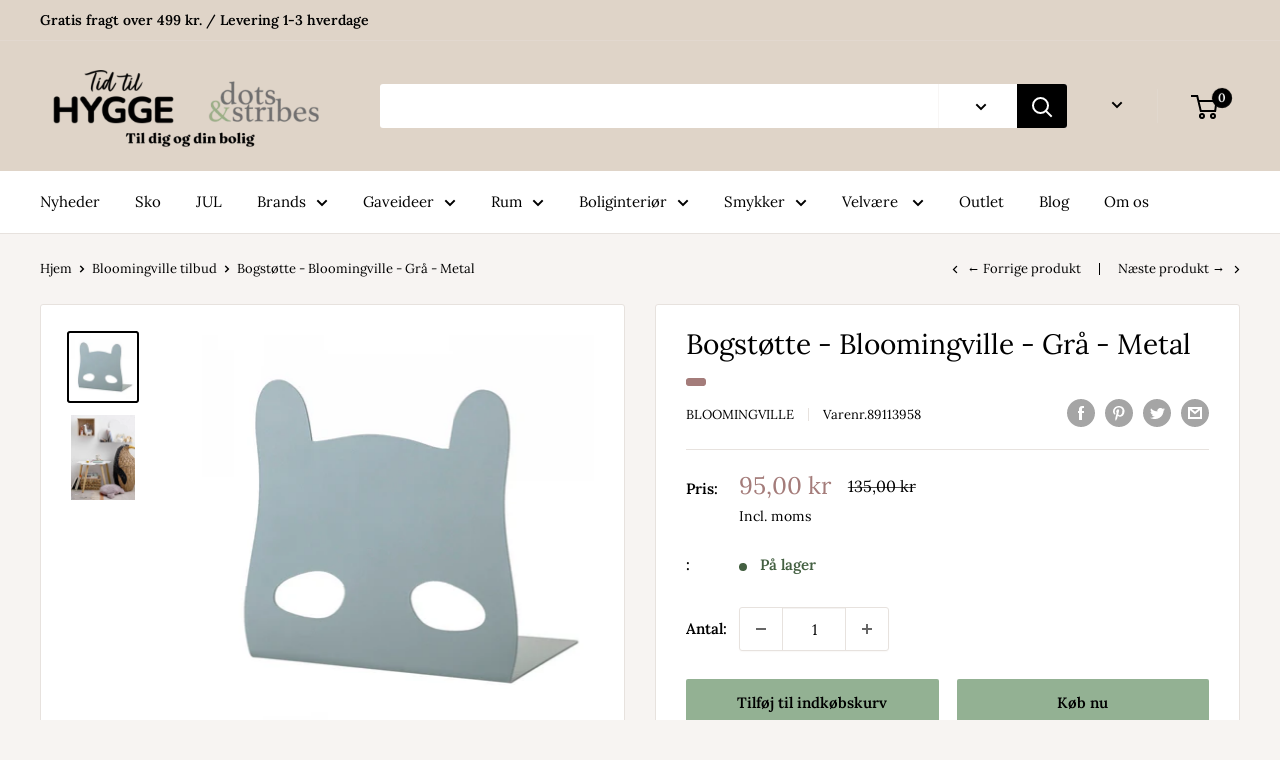

--- FILE ---
content_type: text/html; charset=utf-8
request_url: https://dotsandstribes.dk/collections/bloomingville-tilbud/products/bogstoette-bloomingville-graa-metal
body_size: 57356
content:
<!doctype html>

<html class="no-js" lang="da">
  <head>
    <meta charset="utf-8">
    <meta name="viewport" content="width=device-width, initial-scale=1.0, height=device-height, minimum-scale=1.0, maximum-scale=5.0">
    <meta name="theme-color" content="#000000"><title>Bogstøtte - Bloomingville - Grå - Metal - Hurtig levering
</title><meta name="description" content="Superhero Bogstøtte fra Bloomingville, Grå Bogstøtte fra Bloomingville lavet af metal udformet som en superheromaske i en elegant blå farve. Få styr på bøgerne i reolen med denne fine bogstøtte. Køb her."><link rel="canonical" href="https://dotsandstribes.dk/products/bogstoette-bloomingville-graa-metal"><link rel="preload" as="style" href="//dotsandstribes.dk/cdn/shop/t/27/assets/theme.css?v=144302565425517950861665485725">
    <link rel="preload" as="script" href="//dotsandstribes.dk/cdn/shop/t/27/assets/theme.min.js?v=164977014983380440891665485725">
    <link rel="preconnect" href="https://cdn.shopify.com">
    <link rel="preconnect" href="https://fonts.shopifycdn.com">
    <link rel="dns-prefetch" href="https://productreviews.shopifycdn.com">
    <link rel="dns-prefetch" href="https://ajax.googleapis.com">
    <link rel="dns-prefetch" href="https://maps.googleapis.com">
    <link rel="dns-prefetch" href="https://maps.gstatic.com">

    <meta property="og:type" content="product">
  <meta property="og:title" content="Bogstøtte - Bloomingville - Grå - Metal"><meta property="og:image" content="http://dotsandstribes.dk/cdn/shop/products/Bloomingville-Bogstotte-Gra-Metal.1.jpg?v=1581598189">
    <meta property="og:image:secure_url" content="https://dotsandstribes.dk/cdn/shop/products/Bloomingville-Bogstotte-Gra-Metal.1.jpg?v=1581598189">
    <meta property="og:image:width" content="800">
    <meta property="og:image:height" content="800"><meta property="product:price:amount" content="95,00">
  <meta property="product:price:currency" content="DKK"><meta property="og:description" content="Superhero Bogstøtte fra Bloomingville, Grå Bogstøtte fra Bloomingville lavet af metal udformet som en superheromaske i en elegant blå farve. Få styr på bøgerne i reolen med denne fine bogstøtte. Køb her."><meta property="og:url" content="https://dotsandstribes.dk/products/bogstoette-bloomingville-graa-metal">
<meta property="og:site_name" content="Dots &amp; Stribes ApS"><meta name="twitter:card" content="summary"><meta name="twitter:title" content="Bogstøtte - Bloomingville - Grå - Metal">
  <meta name="twitter:description" content="Superhero Bogstøtte fra Bloomingville, Grå

Få styr på bøgerne i reolen med denne fine bogstøtte. Bogstøtte fra Bloomingville lavet af metal udformet som en superheromaske i en elegant blå farve. 
Alle produkter til børneværelset

Gaveide

Bogstøtten er oplagt at give som gave til barnedåb og til børnefødselsdage.

Specifikationer

Længde 14,5 cm x Højde 14 cm x Bredde 11 cm

Bogstøtten er lavet af metal i farven grå.
Alle produkter fra Bloomingville">
  <meta name="twitter:image" content="https://dotsandstribes.dk/cdn/shop/products/Bloomingville-Bogstotte-Gra-Metal.1_600x600_crop_center.jpg?v=1581598189">
    <link rel="preload" href="//dotsandstribes.dk/cdn/fonts/lora/lora_n4.9a60cb39eff3bfbc472bac5b3c5c4d7c878f0a8d.woff2" as="font" type="font/woff2" crossorigin>
<link rel="preload" href="//dotsandstribes.dk/cdn/fonts/lora/lora_n4.9a60cb39eff3bfbc472bac5b3c5c4d7c878f0a8d.woff2" as="font" type="font/woff2" crossorigin>

<style>
  @font-face {
  font-family: Lora;
  font-weight: 400;
  font-style: normal;
  font-display: swap;
  src: url("//dotsandstribes.dk/cdn/fonts/lora/lora_n4.9a60cb39eff3bfbc472bac5b3c5c4d7c878f0a8d.woff2") format("woff2"),
       url("//dotsandstribes.dk/cdn/fonts/lora/lora_n4.4d935d2630ceaf34d2e494106075f8d9f1257d25.woff") format("woff");
}

  @font-face {
  font-family: Lora;
  font-weight: 400;
  font-style: normal;
  font-display: swap;
  src: url("//dotsandstribes.dk/cdn/fonts/lora/lora_n4.9a60cb39eff3bfbc472bac5b3c5c4d7c878f0a8d.woff2") format("woff2"),
       url("//dotsandstribes.dk/cdn/fonts/lora/lora_n4.4d935d2630ceaf34d2e494106075f8d9f1257d25.woff") format("woff");
}

@font-face {
  font-family: Lora;
  font-weight: 600;
  font-style: normal;
  font-display: swap;
  src: url("//dotsandstribes.dk/cdn/fonts/lora/lora_n6.3aa87f0c6eaa950e08df0d58173e7c15a64e7088.woff2") format("woff2"),
       url("//dotsandstribes.dk/cdn/fonts/lora/lora_n6.802008a8ae62702ea355fc39db9f73dde0bee416.woff") format("woff");
}

@font-face {
  font-family: Lora;
  font-weight: 400;
  font-style: italic;
  font-display: swap;
  src: url("//dotsandstribes.dk/cdn/fonts/lora/lora_i4.a5059b22bd0a7547da84d66d2f523d17d17325d3.woff2") format("woff2"),
       url("//dotsandstribes.dk/cdn/fonts/lora/lora_i4.cb2d2ab46128fa7f84060d5f92cf3f49dc8181bd.woff") format("woff");
}


  @font-face {
  font-family: Lora;
  font-weight: 700;
  font-style: normal;
  font-display: swap;
  src: url("//dotsandstribes.dk/cdn/fonts/lora/lora_n7.58a834e7e54c895806b2ffc982e4a00af29b1b9c.woff2") format("woff2"),
       url("//dotsandstribes.dk/cdn/fonts/lora/lora_n7.05fdf76140ca6e72e48561caf7f9893c487c3f1b.woff") format("woff");
}

  @font-face {
  font-family: Lora;
  font-weight: 400;
  font-style: italic;
  font-display: swap;
  src: url("//dotsandstribes.dk/cdn/fonts/lora/lora_i4.a5059b22bd0a7547da84d66d2f523d17d17325d3.woff2") format("woff2"),
       url("//dotsandstribes.dk/cdn/fonts/lora/lora_i4.cb2d2ab46128fa7f84060d5f92cf3f49dc8181bd.woff") format("woff");
}

  @font-face {
  font-family: Lora;
  font-weight: 700;
  font-style: italic;
  font-display: swap;
  src: url("//dotsandstribes.dk/cdn/fonts/lora/lora_i7.1bf76118f47019e7581a865f0f538b8ea5900419.woff2") format("woff2"),
       url("//dotsandstribes.dk/cdn/fonts/lora/lora_i7.1a7c7f083405ec98e57d8033d38caa748580f7ff.woff") format("woff");
}


  :root {
    --default-text-font-size : 15px;
    --base-text-font-size    : 15px;
    --heading-font-family    : Lora, serif;
    --heading-font-weight    : 400;
    --heading-font-style     : normal;
    --text-font-family       : Lora, serif;
    --text-font-weight       : 400;
    --text-font-style        : normal;
    --text-font-bolder-weight: 600;
    --text-link-decoration   : underline;

    --text-color               : #000000;
    --text-color-rgb           : 0, 0, 0;
    --heading-color            : #000000;
    --border-color             : #e7e2de;
    --border-color-rgb         : 231, 226, 222;
    --form-border-color        : #dcd5cf;
    --accent-color             : #000000;
    --accent-color-rgb         : 0, 0, 0;
    --link-color               : #003b31;
    --link-color-hover         : #000000;
    --background               : #f7f4f2;
    --secondary-background     : #ffffff;
    --secondary-background-rgb : 255, 255, 255;
    --accent-background        : rgba(0, 0, 0, 0.08);

    --input-background: #ffffff;

    --error-color       : #f71b1b;
    --error-background  : rgba(247, 27, 27, 0.07);
    --success-color     : #48b448;
    --success-background: rgba(72, 180, 72, 0.11);

    --primary-button-background      : #93b193;
    --primary-button-background-rgb  : 147, 177, 147;
    --primary-button-text-color      : #000000;
    --secondary-button-background    : #93b193;
    --secondary-button-background-rgb: 147, 177, 147;
    --secondary-button-text-color    : #000000;

    --header-background      : #dfd4c8;
    --header-text-color      : #000000;
    --header-light-text-color: #e9e2dd;
    --header-border-color    : rgba(233, 226, 221, 0.3);
    --header-accent-color    : #000000;

    --footer-background-color:    #f7f4f2;
    --footer-heading-text-color:  #000000;
    --footer-body-text-color:     #000000;
    --footer-body-text-color-rgb: 0, 0, 0;
    --footer-accent-color:        #a47c7a;
    --footer-accent-color-rgb:    164, 124, 122;
    --footer-border:              1px solid var(--border-color);
    
    --flickity-arrow-color: #bcaea3;--product-on-sale-accent           : #a47c7a;
    --product-on-sale-accent-rgb       : 164, 124, 122;
    --product-on-sale-color            : #ffffff;
    --product-in-stock-color           : #446042;
    --product-low-stock-color          : #a47c7a;
    --product-sold-out-color           : #802525;
    --product-custom-label-1-background: #a47c7a;
    --product-custom-label-1-color     : #ffffff;
    --product-custom-label-2-background: #a95ebe;
    --product-custom-label-2-color     : #ffffff;
    --product-review-star-color        : #ffb647;

    --mobile-container-gutter : 20px;
    --desktop-container-gutter: 40px;

    /* Shopify related variables */
    --payment-terms-background-color: #f7f4f2;
  }
</style>

<script>
  // IE11 does not have support for CSS variables, so we have to polyfill them
  if (!(((window || {}).CSS || {}).supports && window.CSS.supports('(--a: 0)'))) {
    const script = document.createElement('script');
    script.type = 'text/javascript';
    script.src = 'https://cdn.jsdelivr.net/npm/css-vars-ponyfill@2';
    script.onload = function() {
      cssVars({});
    };

    document.getElementsByTagName('head')[0].appendChild(script);
  }
</script>


    <script>window.performance && window.performance.mark && window.performance.mark('shopify.content_for_header.start');</script><meta name="google-site-verification" content="MaFYJz_7Y4axr1NG2JNQHsOHplF8cvcPAtkMhdYMofg">
<meta id="shopify-digital-wallet" name="shopify-digital-wallet" content="/9988780/digital_wallets/dialog">
<link rel="alternate" type="application/json+oembed" href="https://dotsandstribes.dk/products/bogstoette-bloomingville-graa-metal.oembed">
<script async="async" src="/checkouts/internal/preloads.js?locale=da-DK"></script>
<script id="shopify-features" type="application/json">{"accessToken":"2e96f6dbffe9b70a2c54cb7170a4383e","betas":["rich-media-storefront-analytics"],"domain":"dotsandstribes.dk","predictiveSearch":true,"shopId":9988780,"locale":"da"}</script>
<script>var Shopify = Shopify || {};
Shopify.shop = "dots-stribes.myshopify.com";
Shopify.locale = "da";
Shopify.currency = {"active":"DKK","rate":"1.0"};
Shopify.country = "DK";
Shopify.theme = {"name":"Kopi af Warehouse","id":132152623262,"schema_name":"Warehouse","schema_version":"1.18.3","theme_store_id":871,"role":"main"};
Shopify.theme.handle = "null";
Shopify.theme.style = {"id":null,"handle":null};
Shopify.cdnHost = "dotsandstribes.dk/cdn";
Shopify.routes = Shopify.routes || {};
Shopify.routes.root = "/";</script>
<script type="module">!function(o){(o.Shopify=o.Shopify||{}).modules=!0}(window);</script>
<script>!function(o){function n(){var o=[];function n(){o.push(Array.prototype.slice.apply(arguments))}return n.q=o,n}var t=o.Shopify=o.Shopify||{};t.loadFeatures=n(),t.autoloadFeatures=n()}(window);</script>
<script id="shop-js-analytics" type="application/json">{"pageType":"product"}</script>
<script defer="defer" async type="module" src="//dotsandstribes.dk/cdn/shopifycloud/shop-js/modules/v2/client.init-shop-cart-sync_ByjAFD2B.da.esm.js"></script>
<script defer="defer" async type="module" src="//dotsandstribes.dk/cdn/shopifycloud/shop-js/modules/v2/chunk.common_D-UimmQe.esm.js"></script>
<script defer="defer" async type="module" src="//dotsandstribes.dk/cdn/shopifycloud/shop-js/modules/v2/chunk.modal_C_zrfWbZ.esm.js"></script>
<script type="module">
  await import("//dotsandstribes.dk/cdn/shopifycloud/shop-js/modules/v2/client.init-shop-cart-sync_ByjAFD2B.da.esm.js");
await import("//dotsandstribes.dk/cdn/shopifycloud/shop-js/modules/v2/chunk.common_D-UimmQe.esm.js");
await import("//dotsandstribes.dk/cdn/shopifycloud/shop-js/modules/v2/chunk.modal_C_zrfWbZ.esm.js");

  window.Shopify.SignInWithShop?.initShopCartSync?.({"fedCMEnabled":true,"windoidEnabled":true});

</script>
<script>(function() {
  var isLoaded = false;
  function asyncLoad() {
    if (isLoaded) return;
    isLoaded = true;
    var urls = ["https:\/\/chimpstatic.com\/mcjs-connected\/js\/users\/0752699947c75584d8088a9ab\/d08434e6ba8202ba09002a858.js?shop=dots-stribes.myshopify.com","https:\/\/cdn.shopify.com\/s\/files\/1\/0184\/4255\/1360\/files\/haloroar-legal.min.js?v=1649374317\u0026shop=dots-stribes.myshopify.com"];
    for (var i = 0; i < urls.length; i++) {
      var s = document.createElement('script');
      s.type = 'text/javascript';
      s.async = true;
      s.src = urls[i];
      var x = document.getElementsByTagName('script')[0];
      x.parentNode.insertBefore(s, x);
    }
  };
  if(window.attachEvent) {
    window.attachEvent('onload', asyncLoad);
  } else {
    window.addEventListener('load', asyncLoad, false);
  }
})();</script>
<script id="__st">var __st={"a":9988780,"offset":3600,"reqid":"697c3fb7-eba5-4239-8225-cd74e4aae6b2-1769188234","pageurl":"dotsandstribes.dk\/collections\/bloomingville-tilbud\/products\/bogstoette-bloomingville-graa-metal","u":"285dd930360a","p":"product","rtyp":"product","rid":4566716219528};</script>
<script>window.ShopifyPaypalV4VisibilityTracking = true;</script>
<script id="captcha-bootstrap">!function(){'use strict';const t='contact',e='account',n='new_comment',o=[[t,t],['blogs',n],['comments',n],[t,'customer']],c=[[e,'customer_login'],[e,'guest_login'],[e,'recover_customer_password'],[e,'create_customer']],r=t=>t.map((([t,e])=>`form[action*='/${t}']:not([data-nocaptcha='true']) input[name='form_type'][value='${e}']`)).join(','),a=t=>()=>t?[...document.querySelectorAll(t)].map((t=>t.form)):[];function s(){const t=[...o],e=r(t);return a(e)}const i='password',u='form_key',d=['recaptcha-v3-token','g-recaptcha-response','h-captcha-response',i],f=()=>{try{return window.sessionStorage}catch{return}},m='__shopify_v',_=t=>t.elements[u];function p(t,e,n=!1){try{const o=window.sessionStorage,c=JSON.parse(o.getItem(e)),{data:r}=function(t){const{data:e,action:n}=t;return t[m]||n?{data:e,action:n}:{data:t,action:n}}(c);for(const[e,n]of Object.entries(r))t.elements[e]&&(t.elements[e].value=n);n&&o.removeItem(e)}catch(o){console.error('form repopulation failed',{error:o})}}const l='form_type',E='cptcha';function T(t){t.dataset[E]=!0}const w=window,h=w.document,L='Shopify',v='ce_forms',y='captcha';let A=!1;((t,e)=>{const n=(g='f06e6c50-85a8-45c8-87d0-21a2b65856fe',I='https://cdn.shopify.com/shopifycloud/storefront-forms-hcaptcha/ce_storefront_forms_captcha_hcaptcha.v1.5.2.iife.js',D={infoText:'Beskyttet af hCaptcha',privacyText:'Beskyttelse af persondata',termsText:'Vilkår'},(t,e,n)=>{const o=w[L][v],c=o.bindForm;if(c)return c(t,g,e,D).then(n);var r;o.q.push([[t,g,e,D],n]),r=I,A||(h.body.append(Object.assign(h.createElement('script'),{id:'captcha-provider',async:!0,src:r})),A=!0)});var g,I,D;w[L]=w[L]||{},w[L][v]=w[L][v]||{},w[L][v].q=[],w[L][y]=w[L][y]||{},w[L][y].protect=function(t,e){n(t,void 0,e),T(t)},Object.freeze(w[L][y]),function(t,e,n,w,h,L){const[v,y,A,g]=function(t,e,n){const i=e?o:[],u=t?c:[],d=[...i,...u],f=r(d),m=r(i),_=r(d.filter((([t,e])=>n.includes(e))));return[a(f),a(m),a(_),s()]}(w,h,L),I=t=>{const e=t.target;return e instanceof HTMLFormElement?e:e&&e.form},D=t=>v().includes(t);t.addEventListener('submit',(t=>{const e=I(t);if(!e)return;const n=D(e)&&!e.dataset.hcaptchaBound&&!e.dataset.recaptchaBound,o=_(e),c=g().includes(e)&&(!o||!o.value);(n||c)&&t.preventDefault(),c&&!n&&(function(t){try{if(!f())return;!function(t){const e=f();if(!e)return;const n=_(t);if(!n)return;const o=n.value;o&&e.removeItem(o)}(t);const e=Array.from(Array(32),(()=>Math.random().toString(36)[2])).join('');!function(t,e){_(t)||t.append(Object.assign(document.createElement('input'),{type:'hidden',name:u})),t.elements[u].value=e}(t,e),function(t,e){const n=f();if(!n)return;const o=[...t.querySelectorAll(`input[type='${i}']`)].map((({name:t})=>t)),c=[...d,...o],r={};for(const[a,s]of new FormData(t).entries())c.includes(a)||(r[a]=s);n.setItem(e,JSON.stringify({[m]:1,action:t.action,data:r}))}(t,e)}catch(e){console.error('failed to persist form',e)}}(e),e.submit())}));const S=(t,e)=>{t&&!t.dataset[E]&&(n(t,e.some((e=>e===t))),T(t))};for(const o of['focusin','change'])t.addEventListener(o,(t=>{const e=I(t);D(e)&&S(e,y())}));const B=e.get('form_key'),M=e.get(l),P=B&&M;t.addEventListener('DOMContentLoaded',(()=>{const t=y();if(P)for(const e of t)e.elements[l].value===M&&p(e,B);[...new Set([...A(),...v().filter((t=>'true'===t.dataset.shopifyCaptcha))])].forEach((e=>S(e,t)))}))}(h,new URLSearchParams(w.location.search),n,t,e,['guest_login'])})(!0,!0)}();</script>
<script integrity="sha256-4kQ18oKyAcykRKYeNunJcIwy7WH5gtpwJnB7kiuLZ1E=" data-source-attribution="shopify.loadfeatures" defer="defer" src="//dotsandstribes.dk/cdn/shopifycloud/storefront/assets/storefront/load_feature-a0a9edcb.js" crossorigin="anonymous"></script>
<script data-source-attribution="shopify.dynamic_checkout.dynamic.init">var Shopify=Shopify||{};Shopify.PaymentButton=Shopify.PaymentButton||{isStorefrontPortableWallets:!0,init:function(){window.Shopify.PaymentButton.init=function(){};var t=document.createElement("script");t.src="https://dotsandstribes.dk/cdn/shopifycloud/portable-wallets/latest/portable-wallets.da.js",t.type="module",document.head.appendChild(t)}};
</script>
<script data-source-attribution="shopify.dynamic_checkout.buyer_consent">
  function portableWalletsHideBuyerConsent(e){var t=document.getElementById("shopify-buyer-consent"),n=document.getElementById("shopify-subscription-policy-button");t&&n&&(t.classList.add("hidden"),t.setAttribute("aria-hidden","true"),n.removeEventListener("click",e))}function portableWalletsShowBuyerConsent(e){var t=document.getElementById("shopify-buyer-consent"),n=document.getElementById("shopify-subscription-policy-button");t&&n&&(t.classList.remove("hidden"),t.removeAttribute("aria-hidden"),n.addEventListener("click",e))}window.Shopify?.PaymentButton&&(window.Shopify.PaymentButton.hideBuyerConsent=portableWalletsHideBuyerConsent,window.Shopify.PaymentButton.showBuyerConsent=portableWalletsShowBuyerConsent);
</script>
<script>
  function portableWalletsCleanup(e){e&&e.src&&console.error("Failed to load portable wallets script "+e.src);var t=document.querySelectorAll("shopify-accelerated-checkout .shopify-payment-button__skeleton, shopify-accelerated-checkout-cart .wallet-cart-button__skeleton"),e=document.getElementById("shopify-buyer-consent");for(let e=0;e<t.length;e++)t[e].remove();e&&e.remove()}function portableWalletsNotLoadedAsModule(e){e instanceof ErrorEvent&&"string"==typeof e.message&&e.message.includes("import.meta")&&"string"==typeof e.filename&&e.filename.includes("portable-wallets")&&(window.removeEventListener("error",portableWalletsNotLoadedAsModule),window.Shopify.PaymentButton.failedToLoad=e,"loading"===document.readyState?document.addEventListener("DOMContentLoaded",window.Shopify.PaymentButton.init):window.Shopify.PaymentButton.init())}window.addEventListener("error",portableWalletsNotLoadedAsModule);
</script>

<script type="module" src="https://dotsandstribes.dk/cdn/shopifycloud/portable-wallets/latest/portable-wallets.da.js" onError="portableWalletsCleanup(this)" crossorigin="anonymous"></script>
<script nomodule>
  document.addEventListener("DOMContentLoaded", portableWalletsCleanup);
</script>

<link id="shopify-accelerated-checkout-styles" rel="stylesheet" media="screen" href="https://dotsandstribes.dk/cdn/shopifycloud/portable-wallets/latest/accelerated-checkout-backwards-compat.css" crossorigin="anonymous">
<style id="shopify-accelerated-checkout-cart">
        #shopify-buyer-consent {
  margin-top: 1em;
  display: inline-block;
  width: 100%;
}

#shopify-buyer-consent.hidden {
  display: none;
}

#shopify-subscription-policy-button {
  background: none;
  border: none;
  padding: 0;
  text-decoration: underline;
  font-size: inherit;
  cursor: pointer;
}

#shopify-subscription-policy-button::before {
  box-shadow: none;
}

      </style>

<script>window.performance && window.performance.mark && window.performance.mark('shopify.content_for_header.end');</script>

    <link rel="stylesheet" href="//dotsandstribes.dk/cdn/shop/t/27/assets/theme.css?v=144302565425517950861665485725">

    
  <script type="application/ld+json">
  {
    "@context": "http://schema.org",
    "@type": "Product",
    "offers": [{
          "@type": "Offer",
          "name": "Default Title",
          "availability":"https://schema.org/InStock",
          "price": 95.0,
          "priceCurrency": "DKK",
          "priceValidUntil": "2026-02-02","sku": "89113958","url": "/products/bogstoette-bloomingville-graa-metal?variant=32298047504520"
        }
],
      "gtin13": "5711173197248",
      "productId": "5711173197248",
    "brand": {
      "name": "Bloomingville"
    },
    "name": "Bogstøtte - Bloomingville - Grå - Metal",
    "description": "Superhero Bogstøtte fra Bloomingville, Grå\n\nFå styr på bøgerne i reolen med denne fine bogstøtte. Bogstøtte fra Bloomingville lavet af metal udformet som en superheromaske i en elegant blå farve. \nAlle produkter til børneværelset\n\nGaveide\n\nBogstøtten er oplagt at give som gave til barnedåb og til børnefødselsdage.\n\nSpecifikationer\n\nLængde 14,5 cm x Højde 14 cm x Bredde 11 cm\n\nBogstøtten er lavet af metal i farven grå.\nAlle produkter fra Bloomingville",
    "category": "Dekoration",
    "url": "/products/bogstoette-bloomingville-graa-metal",
    "sku": "89113958",
    "image": {
      "@type": "ImageObject",
      "url": "https://dotsandstribes.dk/cdn/shop/products/Bloomingville-Bogstotte-Gra-Metal.1_1024x.jpg?v=1581598189",
      "image": "https://dotsandstribes.dk/cdn/shop/products/Bloomingville-Bogstotte-Gra-Metal.1_1024x.jpg?v=1581598189",
      "name": "Bogstøtte fra Bloomingville, Grå",
      "width": "1024",
      "height": "1024"
    }
  }
  </script>



  <script type="application/ld+json">
  {
    "@context": "http://schema.org",
    "@type": "BreadcrumbList",
  "itemListElement": [{
      "@type": "ListItem",
      "position": 1,
      "name": "Hjem",
      "item": "https://dotsandstribes.dk"
    },{
          "@type": "ListItem",
          "position": 2,
          "name": "Bloomingville tilbud",
          "item": "https://dotsandstribes.dk/collections/bloomingville-tilbud"
        }, {
          "@type": "ListItem",
          "position": 3,
          "name": "Bogstøtte - Bloomingville - Grå - Metal",
          "item": "https://dotsandstribes.dk/collections/bloomingville-tilbud/products/bogstoette-bloomingville-graa-metal"
        }]
  }
  </script>


    <script>
      // This allows to expose several variables to the global scope, to be used in scripts
      window.theme = {
        pageType: "product",
        cartCount: 0,
        moneyFormat: "{{amount_with_comma_separator}} kr",
        moneyWithCurrencyFormat: "{{amount_with_comma_separator}} DKK",
        showDiscount: true,
        discountMode: "percentage",
        searchMode: "product",
        searchUnavailableProducts: "last",
        cartType: "drawer"
      };

      window.routes = {
        rootUrl: "\/",
        rootUrlWithoutSlash: '',
        cartUrl: "\/cart",
        cartAddUrl: "\/cart\/add",
        cartChangeUrl: "\/cart\/change",
        searchUrl: "\/search",
        productRecommendationsUrl: "\/recommendations\/products"
      };

      window.languages = {
        productRegularPrice: " ",
        productSalePrice: "Salgspris",
        collectionOnSaleLabel: "",
        productFormUnavailable: "",
        productFormAddToCart: "Tilføj til indkøbskurv",
        productFormSoldOut: "Udsolgt",
        productAdded: "",
        productAddedShort: "",
        shippingEstimatorNoResults: "",
        shippingEstimatorOneResult: "",
        shippingEstimatorMultipleResults: "",
        shippingEstimatorErrors: ""
      };

      window.lazySizesConfig = {
        loadHidden: false,
        hFac: 0.8,
        expFactor: 3,
        customMedia: {
          '--phone': '(max-width: 640px)',
          '--tablet': '(min-width: 641px) and (max-width: 1023px)',
          '--lap': '(min-width: 1024px)'
        }
      };

      document.documentElement.className = document.documentElement.className.replace('no-js', 'js');
    </script><script src="//dotsandstribes.dk/cdn/shop/t/27/assets/theme.min.js?v=164977014983380440891665485725" defer></script>
    <script src="//dotsandstribes.dk/cdn/shop/t/27/assets/custom.js?v=90373254691674712701665485725" defer></script><script>
        (function () {
          window.onpageshow = function() {
            // We force re-freshing the cart content onpageshow, as most browsers will serve a cache copy when hitting the
            // back button, which cause staled data
            document.documentElement.dispatchEvent(new CustomEvent('cart:refresh', {
              bubbles: true,
              detail: {scrollToTop: false}
            }));
          };
        })();
      </script><link rel="stylesheet" href="https://cdn.shopify.com/s/files/1/0184/4255/1360/files/legal.v5.scss.css?v=1654848652" media="print" onload="this.media='all'">
  <script>
    (function() {
      const metafields = {
        "shop": "dots-stribes.myshopify.com",
        "settings": {"enabled":"1","param":{"message":"Jeg accepterer handelsbetingelserne og privatlivspolitiken  {link-1666787592297}","error_message":"Du skal acceptere handelsbetingelserne for at kunne færdiggøre din ordre","error_display":"dialog","greeting":{"enabled":"0","message":"Please agree to the T\u0026C before purchasing!","delay":"1"},"link_order":["link-1666787592297"],"links":{"link-1666787592297":{"label":"Handelsbetingelser","target":"_blank","url":"https:\/\/dots-stribes.myshopify.com\/policies\/terms-of-service","policy":"terms-of-service"}},"force_enabled":"0","optional":"0","optional_message_enabled":"0","optional_message_value":"Thank you! The page will be moved to the checkout page.","optional_checkbox_hidden":"0","time_enabled":"1","time_label":"Agreed to the Terms and Conditions on","checkbox":"1"},"popup":{"title":"Handelsbetingelserne","width":"600","button":"Process to Checkout","icon_color":"#8ea9b2"},"style":{"checkbox":{"size":"20","color":"#0075ff"},"message":{"font":"inherit","size":"14","customized":{"enabled":"1","color":"#212b36","accent":"#0075ff","error":"#de3618"},"align":"inherit","padding":{"top":"0","right":"0","bottom":"0","left":"0"}}},"only1":"true","installer":[]},
        "moneyFormat": "{{amount_with_comma_separator}} kr"
      };
      !function(){"use strict";void 0===Element.prototype.getEventListeners&&(Element.prototype.__addEventListener=Element.prototype.addEventListener,Element.prototype.__removeEventListener=Element.prototype.removeEventListener,Element.prototype.addEventListener=function(e,t,n=!1){this.__addEventListener(e,t,n),this.eventListenerList||(this.eventListenerList={}),this.eventListenerList[e]||(this.eventListenerList[e]=[]),this.eventListenerList[e].push({type:e,listener:t,useCapture:n})},Element.prototype.removeEventListener=function(e,t,n=!1){this.__removeEventListener(e,t,n),this.eventListenerList||(this.eventListenerList={}),this.eventListenerList[e]||(this.eventListenerList[e]=[]);for(let o=0;o<this.eventListenerList[e].length;o++)if(this.eventListenerList[e][o].listener===t&&this.eventListenerList[e][o].useCapture===n){this.eventListenerList[e].splice(o,1);break}0==this.eventListenerList[e].length&&delete this.eventListenerList[e]},Element.prototype.getEventListeners=function(e){return this.eventListenerList||(this.eventListenerList={}),void 0===e?this.eventListenerList:this.eventListenerList[e]})}(),window.roarJs=window.roarJs||{},roarJs.Legal=function(){const e={id:"legal",shop:null,settings:{},jQuery:null,fonts:[],editor:{enabled:!1,selector:"#theme-editor__checkbox"},installer:{enabled:!1},pointer:{},selectors:{checkout:'[name="checkout"], [name="goto_pp"], [name="goto_gc"], [href*="/checkout"], .rale-button--checkout',dynamic:'[data-shopify="payment-button"], [data-shopify="dynamic-checkout-cart"]',form:'form[action="/checkout"]',update:'[name="update"]',widget:".rale-widget",checkbox:'.rale-widget .rale-checkbox input[type="checkbox"]',nopopup:".rale-nopopup",policy:".rale-policy",error:".rale-widget .rale-error",greeting:".rale-widget .rale-greeting",modal:"rale-modal",modal_close:"rale-modal-close"},classes:{hidden:"rale-dynamic--hidden",invisible:"rale-checkout--invisible"},cssUrl:"https://cdn.shopify.com/s/files/1/0184/4255/1360/files/legal.v5.scss.css?v=1654848652",installerUrl:"https://cdn.shopify.com/s/files/1/0184/4255/1360/files/legal-installer.min.js?v=1656068354"};function t(e,t){for(let t=0;t<document.styleSheets.length;t++)if(document.styleSheets[t].href==e)return!1;const n=document.getElementsByTagName("head")[0],o=document.createElement("link");o.type="text/css",o.rel="stylesheet",o.readyState?o.onreadystatechange=function(){"loaded"!=o.readyState&&"complete"!=o.readyState||(o.onreadystatechange=null,t&&t())}:o.onload=function(){t&&t()},o.href=e,n.appendChild(o)}function n(){e.settings.enabled="1"}function o(){return"undefined"==typeof roarJsAdmin?(e.shop||(e.shop=metafields.shop,e.settings=metafields.settings),!0):(e.editor.enabled=!0,e.shop=roarJsAdmin.Config.shop,e.settings=roarJsAdmin.Config.settings,n(),!0)}function s(e,t){!function(e,t){const n=XMLHttpRequest.prototype.open;XMLHttpRequest.prototype.open=function(o,s){this.addEventListener("load",(function(){!e.some((function(e){return s.indexOf(e)>-1}))||""!==this.responseType&&"text"!==this.responseType||t(this.responseText)})),n.apply(this,arguments)}}(e,t),function(e,t){"undefined"!=typeof jQuery&&jQuery(document).ajaxSuccess((function(n,o,s){const i=s.url;e.some((function(e){return i.indexOf(e)>-1}))&&t(o.responseText)}))}(e,t),function(e,t){const n=window.fetch;window.fetch=function(){const e=n.apply(this,arguments);return e.then((function(e){const t=new CustomEvent("raleFetchEnd",{view:document,bubbles:!0,cancelable:!1,detail:{response:e.clone()}});document.dispatchEvent(t)})),e},document.addEventListener("raleFetchEnd",(function(n){const o=n.detail.response;if(200!==o.status)return;const s=o.url;e.some((function(e){return s.indexOf(e)>-1}))&&t(o.json())}))}(e,t)}function i(){const{selectors:t}=e;let n=!1;return document.querySelectorAll(t.checkbox).forEach((e=>{(function(e){const t=e.getBoundingClientRect(),n=window.innerWidth||document.documentElement.clientWidth,o=window.innerHeight||document.documentElement.clientHeight,s=function(e,t){return document.elementFromPoint(e,t)};return!(t.right<0||t.bottom<0||t.left>n||t.top>o)&&(e.contains(s(t.left,t.top))||e.contains(s(t.right,t.top))||e.contains(s(t.right,t.bottom))||e.contains(s(t.left,t.bottom))||e.parentNode.contains(s(t.left,t.top))||e.parentNode.contains(s(t.right,t.top))||e.parentNode.contains(s(t.right,t.bottom))||e.parentNode.contains(s(t.left,t.bottom)))})(e)&&(n=!0)})),n}function r(t){const{selectors:n}=e;let o=!1;if(s="/cart",window.location.href.indexOf(s)>-1){const e=t.closest("form");e&&e.querySelector(n.widget)&&(o=!0)}var s;return o}function l(t,n){const{classes:o,pointer:s}=e;if(n=n||window.event,void 0!==window.pageXOffset?(s.pageX=n.pageX-window.pageXOffset,s.pageY=n.pageY-window.pageYOffset):(s.pageX=n.pageX-document.documentElement.scrollLeft,s.pageY=n.pageY-document.documentElement.scrollTop),isNaN(s.pageX)||isNaN(s.pageY))s.target=t;else{const e=t.classList.contains(o.hidden);e&&t.classList.remove(o.hidden);const n=document.elementFromPoint(s.pageX,s.pageY);n&&(s.target=n),e&&t.classList.add(o.hidden)}}function a(t){const{id:n,classes:o,title:s,body:i,styles:r}=t;let l=document.getElementById(n);if(null!=l&&l.remove(),l=document.createElement("div"),l.id=n,l.classList="rale-modal",l.innerHTML=`<div class="rale-modal-inner">\n<div class="rale-modal-header"><div class="rale-modal-title">${s}</div><div class="rale-modal-close"><svg viewBox="0 0 20 20"><path d="M11.414 10l6.293-6.293a.999.999 0 1 0-1.414-1.414L10 8.586 3.707 2.293a.999.999 0 1 0-1.414 1.414L8.586 10l-6.293 6.293a.999.999 0 1 0 1.414 1.414L10 11.414l6.293 6.293a.997.997 0 0 0 1.414 0 .999.999 0 0 0 0-1.414L11.414 10z" fill-rule="evenodd"></path></svg></div></div>\n<div class="rale-modal-bodyWrapper"><div class="rale-modal-body" data-scrollable>${i}</div></div>\n</div><div class="rale-modal-overlay"></div>`,o&&o.length>0&&l.classList.add(o),r&&Object.keys(r).length>0)for(const[e,t]of Object.entries(r))l.style.setProperty(e,t);return w(l),document.body.classList.add("rale-modal--opened"),document.body.appendChild(l),function(t){t.querySelectorAll(".rale-modal-close, .rale-modal-overlay").forEach((e=>{e.addEventListener("click",(e=>{c(e.currentTarget.closest(".rale-modal").getAttribute("id"))}))})),document.querySelectorAll(".rale-modal-button").forEach((t=>{t.addEventListener("click",(t=>{const n=t.currentTarget.closest(".rale-modal");n.classList.add("rale-modal--checked"),setTimeout((function(){const{pointer:{target:t}}=e;if(t)if("FORM"==t.tagName)t.submit();else try{t.click()}catch(e){const n=t.closest('[role="button"]');n&&n.click()}}),500),setTimeout((function(){c(n.getAttribute("id")),m()}),1e3)}))}))}(l),l}function c(e){const t=document.getElementById(e);if(null!=t&&t.remove(),0===document.querySelectorAll(".rale-modal").length){document.querySelector("body").classList.remove("rale-modal--opened")}}function d(t){const{selectors:n}=e;return!!t.closest(n.nopopup)}function u(t){const{classes:n,pointer:{target:o}}=e;let s=!0;if(t.classList.contains(n.hidden)&&(s=!1,o)){const e=o.getEventListeners("click"),t=o.closest("[class*=shopify-payment-button__]");(void 0!==e||t)&&(s=!0)}return s}function p(){const{settings:{param:t,popup:n,style:o}}=e,s=b();s.querySelector('input[type="checkbox"]').removeAttribute("checked");const i=s.querySelector(".rale-greeting");null!==i&&(i.classList.remove("rale-greeting--bottom"),i.classList.add("rale-greeting--top"));const r=n.title.length>0?n.title:"Terms and Conditions";let l=`<svg xmlns="http://www.w3.org/2000/svg" viewBox="0 0 37 37" class="rale-checkmark"><path class="rale-checkmark--circle" d="M30.5,6.5L30.5,6.5c6.6,6.6,6.6,17.4,0,24l0,0c-6.6,6.6-17.4,6.6-24,0l0,0c-6.6-6.6-6.6-17.4,0-24l0,0C13.1-0.2,23.9-0.2,30.5,6.5z"></path><polyline class="rale-checkmark--check" points="11.6,20 15.9,24.2 26.4,13.8"></polyline><polyline class="rale-checkmark--checked" points="11.6,20 15.9,24.2 26.4,13.8"></polyline></svg>${s.outerHTML}`;void 0!==t.force_enabled&&"1"===t.force_enabled?l+=`<div class="rale-modal-buttonWrapper"><div class="rale-modal-button">${n.button.length>0?n.button:"Process to Checkout"}</div></div>`:l+=`<div class="rale-error">${t.error_message}</div>`;let a="",c={"--rale-size":`${o.message.size}px`,"--rale-popup-width":`${n.width}px`,"--rale-popup-icolor":n.icon_color},d="inherit";if("inherit"!==o.message.font){d=o.message.font.split(":")[0].replace(/\+/g," ")}return c["--rale-font"]=d,"1"===o.message.customized.enabled&&(a="rale-customized",c["--rale-color"]=o.message.customized.color,c["--rale-error"]=o.message.customized.error),{id:"rale-modal",classes:a,styles:c,title:r,body:l}}function m(){document.dispatchEvent(new CustomEvent("rale.shopifyCheckout"))}function g(t){const{selectors:n,settings:{param:o}}=e,s=t.currentTarget;if(function(t){const{settings:{param:n}}=e,o=t.closest("form");if(o&&0===o.querySelectorAll(".rale-time").length&&"0"!==n.time_enabled){const e=n.time_label.length>0?P(n.time_label):"Agreed to the Terms and Conditions on",t=document.createElement("input");t.type="hidden",t.name=`attributes[${e}]`,t.value=new Date,o.appendChild(t)}}(s),void 0!==o.force_enabled&&"1"===o.force_enabled){if(i()||r(s))m();else{if(l(s,t),!u(s))return!1;k(a(p())),t.preventDefault(),t.stopPropagation()}return!1}if(d(s))return m(),!1;if(function(){const{settings:{param:t}}=e;return(void 0===t.force_enabled||"1"!==t.force_enabled)&&void 0!==t.optional&&"1"===t.optional}())return o.optional_message_enabled&&"1"===o.optional_message_enabled&&o.optional_message_value.length>0&&alert(o.optional_message_value),m(),!1;if(l(s,t),i()||r(s))C()?(document.querySelectorAll(n.greeting).forEach((e=>{e.remove()})),m()):("dialog"===o.error_display?alert(o.error_message):(document.querySelectorAll(n.error).forEach((e=>{e.remove()})),document.querySelectorAll(n.widget).forEach((e=>{const t=document.createElement("div");t.classList="rale-error",t.innerHTML=o.error_message,"after"===o.error_display?e.appendChild(t):e.insertBefore(t,e.firstChild)}))),t.preventDefault(),t.stopPropagation());else{if(C())return!1;if(!u(s))return!1;k(a(p())),t.preventDefault(),t.stopPropagation()}}function h(){const{settings:t}=e;if("1"!==t.enabled)return!1;setTimeout((function(){!function(){const{classes:t,selectors:n}=e;document.querySelectorAll(n.checkout).forEach((e=>{C()||d(e)?e.classList.remove(t.invisible):e.classList.add(t.invisible)}))}(),function(){const{classes:t,selectors:n,settings:{param:o}}=e;"1"!==o.optional&&document.querySelectorAll(n.dynamic).forEach((e=>{("dynamic-checkout-cart"===e.dataset.shopify||"payment-button"===e.dataset.shopify)&&C()||d(e)?e.classList.remove(t.hidden):e.classList.add(t.hidden)}))}()}),100)}function f(){const{selectors:t,settings:n}=e;if("1"!==n.enabled)return!1;document.querySelectorAll(`${t.checkout}, ${t.dynamic}`).forEach((e=>{"a"===e.tagName.toLowerCase()&&(e.href.indexOf("/pages")>-1||e.href.indexOf("/blogs")>-1||e.href.indexOf("/collections")>-1||e.href.indexOf("/products")>-1)||(e.removeEventListener("click",g),e.addEventListener("click",g))})),document.querySelectorAll(t.form).forEach((e=>{e.removeEventListener("submit",g),e.addEventListener("submit",g)}))}function y(e){return("."+e.trim().replace(/ /g,".")).replace(/\.\.+/g,".")}function v(e){for(var t=[];e.parentNode;){var n=e.getAttribute("id"),o=e.tagName;if(n&&"BODY"!==o){t.unshift("#"+n);break}if(e===e.ownerDocument.documentElement||"BODY"===o)t.unshift(e.tagName);else{for(var s=1,i=e;i.previousElementSibling;i=i.previousElementSibling,s++);var r=e.className?y(e.className):"";r?t.unshift(""+e.tagName+r):t.unshift(""+e.tagName)}e=e.parentNode}return t.join(" ")}function b(n){const{fonts:o,settings:{param:s,style:i}}=e,r=`rale-${Date.now()+Math.random()}`,l=document.createElement("div");l.classList="rale-widget";let a="inherit";if("inherit"!==i.message.font){const e=i.message.font.split(":")[0];a=e.replace(/\+/g," "),o.includes(e)||(o.push(e),t("//fonts.googleapis.com/css?family="+i.message.font))}l.style.setProperty("--rale-font",a),l.style.setProperty("--rale-size",`${i.message.size}px`),l.style.setProperty("--rale-align",i.message.align),l.style.setProperty("--rale-padding",`${i.message.padding.top||0}px ${i.message.padding.right||0}px ${i.message.padding.bottom||0}px ${i.message.padding.left||0}px`),"1"===i.message.customized.enabled&&(l.classList.add("rale-customized"),l.style.setProperty("--rale-color",i.message.customized.color),l.style.setProperty("--rale-accent",i.message.customized.accent),l.style.setProperty("--rale-error",i.message.customized.error));let c="";if("0"!==s.time_enabled){c=`<input class="rale-time" type="hidden" name="attributes[${s.time_label.length>0?P(s.time_label):"Agreed to the Terms and Conditions on"}]" value="${new Date}" />`}"1"===s.optional&&s.optional_message_enabled&&"1"===s.optional_message_enabled&&"1"===s.optional_checkbox_hidden&&l.classList.add("rale-widget--hidden");let d="";return!0===n&&(d='<div class="ralei-remove"></div>'),l.innerHTML=`<div class="rale-container">${function(t){const{settings:{param:n,style:o}}=e;if(void 0!==n.force_enabled&&"1"===n.force_enabled)return`<span class="rale-checkbox rale-visually-hidden"><input type="checkbox" id="${t}" checked="checked"/></span>`;{let e=`--rale-size:${o.checkbox.size}px;`,s="",i="",r="";if("0"!==n.checkbox&&(e+=`--rale-background:${o.checkbox.color};`,s=`<span class="rale-box">${function(e){let t="";switch(e){case"1":t='<svg xmlns="http://www.w3.org/2000/svg" viewBox="0 0 21 21" class="rale-icon"><polyline points="5 10.75 8.5 14.25 16 6"></polyline></svg>';break;case"2":t='<svg xmlns="http://www.w3.org/2000/svg" viewBox="0 0 21 21" class="rale-icon"><path d="M5,10.75 L8.5,14.25 L19.4,2.3 C18.8333333,1.43333333 18.0333333,1 17,1 L4,1 C2.35,1 1,2.35 1,4 L1,17 C1,18.65 2.35,20 4,20 L17,20 C18.65,20 20,18.65 20,17 L20,7.99769186"></path></svg>';break;case"3":t='<svg xmlns="http://www.w3.org/2000/svg" viewBox="0 0 12 9" class="rale-icon"><polyline points="1 5 4 8 11 1"></polyline></svg>';break;case"4":t='<svg xmlns="http://www.w3.org/2000/svg" viewBox="0 0 44 44" class="rale-icon"><path d="M14,24 L21,31 L39.7428882,11.5937758 C35.2809627,6.53125861 30.0333333,4 24,4 C12.95,4 4,12.95 4,24 C4,35.05 12.95,44 24,44 C35.05,44 44,35.05 44,24 C44,19.3 42.5809627,15.1645919 39.7428882,11.5937758" transform="translate(-2.000000, -2.000000)"></path></svg>';break;case"5":t='<svg xmlns="http://www.w3.org/2000/svg" viewBox="0 0 512 512" class="rale-icon"><path d="M256 8C119 8 8 119 8 256s111 248 248 248 248-111 248-248S393 8 256 8z"></path></svg>'}return t}(n.checkbox)}</span>`),void 0!==n.greeting&&"1"===n.greeting.enabled&&n.greeting.message.length>0){let e=parseInt(n.greeting.delay);e=e>0?e:0,r=`<i class="rale-greeting rale-greeting--bottom${0==e?" rale-greeting--init":""}"><svg xmlns="http://www.w3.org/2000/svg" viewBox="0 0 20 20"><path fill-rule="evenodd" d="M10 20c5.514 0 10-4.486 10-10S15.514 0 10 0 0 4.486 0 10s4.486 10 10 10zm1-6a1 1 0 11-2 0v-4a1 1 0 112 0v4zm-1-9a1 1 0 100 2 1 1 0 000-2z"/></svg>${n.greeting.message}</i>`}return`<span class="rale-checkbox rale-checkbox--${n.checkbox}" style="${e}"><input type="checkbox" id="${t}" ${i}/>${s}${r}</span>`}}(r)+function(t){const{shop:n,editor:o,settings:{param:s}}=e,{message:i,links:r,link_order:l}=s;let a=i;return l&&l.forEach((function(e){const t=r[e];if(t){const{label:s,url:i,target:r,policy:l}=t,c=new RegExp(`{${e}}`,"g");if("popup"===r){let e=`/policies/${l}`;if(o.enabled&&(e=`https://${n}${e}`),s.length>0){let t=`<a href="${e}" target="_blank" class="rale-link rale-policy" data-policy="${l}">${s}</a>`;a=a.replace(c,t)}}else if(s.length>0){let e=s;i.length>0&&(e=`<a href="${i}" target="${r}" class="rale-link">${s}</a>`),a=a.replace(c,e)}}})),`<label for="${t}" class="rale-message">${a}</label>`}(r)+d}</div>${c}`,l}function w(t){const{settings:{param:n}}=e,o=t.querySelector(".rale-greeting");if(null!==o){let e=parseInt(n.greeting.delay);e=e>0?e:0,setTimeout((function(){o.classList.add("rale-greeting--open")}),1e3*e)}}function L(t,n,o=!1){const{selectors:s}=e,i=b(o);function r(e,t){const n=document.querySelector(e);if(null===n||n.parentNode.querySelector(s.widget)&&"append"!==t)return!1;switch(t){case"before":n.parentNode.insertBefore(i,n);break;case"after":n.parentNode.insertBefore(i,n.nextSibling);break;default:n.innerHTML="",n.appendChild(i)}w(i);const o=new CustomEvent("rale.widgetCreated",{detail:{selector:n}});return document.dispatchEvent(o),$(),k(i),!0}r(t,n)||setTimeout((function(){r(t,n)||setTimeout((function(){r(t,n)}),1e3)}),1e3)}function k(t){const{selectors:n}=e;t.querySelectorAll(n.checkbox).forEach((t=>{t.addEventListener("change",(t=>{const o=t.currentTarget,s=o.checked;if(document.querySelectorAll(n.checkbox).forEach((e=>{e.checked=s})),document.querySelectorAll(n.error).forEach((e=>{e.remove()})),document.querySelectorAll(n.greeting).forEach((e=>{e.classList.add("rale-greeting--close"),setTimeout((function(){e.remove()}),300)})),$(),h(),s&&o.closest(".rale-modal")){const t=o.closest(".rale-modal");t.classList.add("rale-modal--checked"),setTimeout((function(){const{pointer:{target:t}}=e;if(t)if("FORM"==t.tagName)t.submit();else{const e=t.closest('[role="button"]');if(e)e.click();else{const e=t.querySelector("button");e?e.click():t.click()}}}),500),setTimeout((function(){c(t.getAttribute("id")),m()}),1e3)}}))})),t.querySelectorAll(n.policy).forEach((t=>{t.addEventListener("click",(t=>{t.preventDefault();const{editor:n}=e,o=t.currentTarget,s=o.dataset.policy;a({id:"rale-modal--skeleton",classes:"rale-modal--skeleton",title:'<div class="rale-skeleton-display"></div>',body:'<svg viewBox="0 0 37 37" xmlns="http://www.w3.org/2000/svg" class="rale-spinner"><path d="M30.5,6.5L30.5,6.5c6.6,6.6,6.6,17.4,0,24l0,0c-6.6,6.6-17.4,6.6-24,0l0,0c-6.6-6.6-6.6-17.4,0-24l0,0C13.1-0.2,23.9-0.2,30.5,6.5z"></path></svg><div class="rale-skeleton-display"></div><div class="rale-skeleton-container"><div class="rale-skeleton-text"></div><div class="rale-skeleton-text"></div><div class="rale-skeleton-text"></div></div>'});let i=o.getAttribute("href");n.enabled&&(i=`${roarJsAdmin.Config.appUrl}/policies/${s}`),fetch(i).then((e=>e.text())).then((e=>{const t=(new DOMParser).parseFromString(e,"text/html");c("rale-modal--skeleton");let n="",o="";if(t.querySelector(".shopify-policy__body"))n=t.querySelector(".shopify-policy__title").textContent,o=t.querySelector(".shopify-policy__body").innerHTML;else{n={"refund-policy":"Refund policy","privacy-policy":"Privacy policy","terms-of-service":"Terms of service","shipping-policy":"Shipping policy"}[s],o='<div class="Polaris-TextContainer">\n            <p>Unfortunately, your store policy has not been added yet!</p>\n            <div class="Polaris-TextContainer Polaris-TextContainer--spacingTight">\n    <h2 class="Polaris-DisplayText Polaris-DisplayText--sizeSmall">Add or generate store policies</h2>\n    <ol class="Polaris-List Polaris-List--typeNumber">\n    <li class="Polaris-List__Item"><p>From your Shopify admin, go to <strong>Settings</strong> &gt; <strong>Legal</strong>.</p></li>\n    <li class="Polaris-List__Item">\n    <p>Enter your store policies, or click <strong>Create from template</strong> to enter the default template. Use the <a href="/manual/productivity-tools/rich-text-editor">rich text editor</a> to add style and formatting to your policies, and to add links and images.</p>\n    <figure><img src="https://cdn.shopify.com/shopifycloud/help/assets/manual/settings/checkout-and-payment/refund-policy-1f6faf09f810ad9b9a4f4c0f2e5f2ec36e2bc3897c857e9a76e9700c8fa7cdbf.png" alt="The rich text editor consists of a multi-line text box with buttons above it for formatting the text, and for adding links and images." width="1024" height="594"></figure>\n    </li>\n    <li class="Polaris-List__Item"><p>Review your policies and make any changes.</p></li>\n    <li class="Polaris-List__Item"><p>Click <strong>Save</strong> to add your policies.</p></li>\n    </ol>\n    </div>\n            </div>'}a({id:"rale-modal--policy",classes:"rale-modal--policy",title:n,body:o})})).catch((()=>{n.enabled?setTimeout((function(){c("rale-modal--skeleton"),a({id:"rale-modal--policy",classes:"rale-modal--policy",title:"That's all!",body:'<div class="Polaris-TextContainer">\n                <p>In your real store, customers should see your store policies here.</p>\n                <div class="Polaris-TextContainer Polaris-TextContainer--spacingTight">\n    <h2 class="Polaris-DisplayText Polaris-DisplayText--sizeSmall">Add or generate store policies</h2>\n    <ol class="Polaris-List Polaris-List--typeNumber">\n    <li class="Polaris-List__Item"><p>From your Shopify admin, go to <strong>Settings</strong> &gt; <strong>Legal</strong>.</p></li>\n    <li class="Polaris-List__Item">\n    <p>Enter your store policies, or click <strong>Create from template</strong> to enter the default template. Use the <a href="/manual/productivity-tools/rich-text-editor">rich text editor</a> to add style and formatting to your policies, and to add links and images.</p>\n    <figure><img src="https://cdn.shopify.com/shopifycloud/help/assets/manual/settings/checkout-and-payment/refund-policy-1f6faf09f810ad9b9a4f4c0f2e5f2ec36e2bc3897c857e9a76e9700c8fa7cdbf.png" alt="The rich text editor consists of a multi-line text box with buttons above it for formatting the text, and for adding links and images." width="1024" height="594"></figure>\n    </li>\n    <li class="Polaris-List__Item"><p>Review your policies and make any changes.</p></li>\n    <li class="Polaris-List__Item"><p>Click <strong>Save</strong> to add your policies.</p></li>\n    </ol>\n    </div>\n                </div>'})}),500):c("rale-modal--skeleton")}))}))}))}function x(){const{editor:t,installer:n,selectors:o,settings:s}=e;if("1"!==s.enabled)return document.querySelectorAll(o.widget).forEach((e=>{e.remove()})),!1;if(t.enabled)L(t.selector,"append");else if(n.enabled)L(n.selector,n.position,!0);else{let e={};if(Object.keys(s.installer).length>0&&(e=s.installer[Shopify.theme.id]),void 0!==e&&Object.keys(e).length>0){const{cart:t,minicart:n,product:o}=e;t&&t.selector.length>0&&t.position.length>0&&L(t.selector,t.position),n&&n.selector.length>0&&n.position.length>0&&L(n.selector,n.position),o&&o.selector.length>0&&o.position.length>0&&L(o.selector,o.position)}else{document.querySelectorAll(o.checkout).forEach((e=>{const t=e.closest("form");if(t&&0===t.querySelectorAll(o.widget).length){const t=e.parentNode;let n=e;t.querySelector(o.update)&&(n=t.querySelector(o.update)),L(v(n),"before")}}));const e=document.querySelector('#main-cart-footer [name="checkout"]');e&&L(v(e.parentNode),"before")}}document.querySelector(".rale-shortcode")&&L(".rale-shortcode","append")}function _(e){e=e.replace(/[\[]/,"\\[").replace(/[\]]/,"\\]");const t=new RegExp("[\\?&]"+e+"=([^&#]*)").exec(window.location.search);return null===t?"":decodeURIComponent(t[1].replace(/\+/g," "))}function E(e){return new Promise((function(t,n){fetch("/cart.js").then((e=>e.json())).then((n=>{if(0==n.item_count){const n={items:[{quantity:1,id:e}]};fetch("/cart/add.js",{method:"POST",headers:{"Content-Type":"application/json"},body:JSON.stringify(n)}).then((e=>e.json())).then((e=>{t({reload:!0,url:e.items[0].url})}))}else t({reload:!1,url:n.items[0].url})}))}))}function S(){return e.installer.enabled=!0,n(),new Promise((function(t,n){!function(e,t){const n=document.getElementsByTagName("head")[0],o=document.createElement("script");o.type="text/javascript",o.readyState?o.onreadystatechange=function(){"loaded"!=o.readyState&&"complete"!=o.readyState||(o.onreadystatechange=null,t&&t())}:o.onload=function(){t&&t()},o.src=e,n.appendChild(o)}(e.installerUrl,(function(){t(!0)}))}))}function T(){window.location.href.indexOf("rale_helper=true")>-1&&(function(t){const{selectors:n}=e,{title:o,description:s}=t;let i=document.getElementById(n.modal);null!==i&&i.remove(),i=document.createElement("div"),i.id=n.modal,i.classList=n.modal,i.innerHTML=`<div class="rale-modal-inner">\n<div class="rale-modal-bodyWrapper"><div class="rale-modal-body"><svg xmlns="http://www.w3.org/2000/svg" viewBox="0 0 37 37" class="rale-svg rale-checkmark"><path class="rale-checkmark__circle" d="M30.5,6.5L30.5,6.5c6.6,6.6,6.6,17.4,0,24l0,0c-6.6,6.6-17.4,6.6-24,0l0,0c-6.6-6.6-6.6-17.4,0-24l0,0C13.1-0.2,23.9-0.2,30.5,6.5z"></path><polyline class="rale-checkmark__check" points="11.6,20 15.9,24.2 26.4,13.8"></polyline></svg>\n<h2>${o}</h2><p>${s}</p></div></div>\n<div class="rale-modal-footer"><div id="${n.modal_close}" class="rale-btn">Got It</div></div>\n</div>`,document.body.classList.add("rale-modal--opened"),document.body.appendChild(i)}({title:"Click The Checkbox To Test The Function",description:'Open the product page and click the Add to cart button.<br>Go to the cart page. You will see the terms and conditions checkbox above the checkout button.<br><br>Then go back to app settings and click "<strong class="rale-highlight">Next</strong>".'}),function(){const{selectors:t}=e,n=document.getElementById(t.modal_close);null!==n&&n.addEventListener("click",(function(){const e=document.getElementById(t.modal);null!==e&&(e.remove(),document.body.classList.remove("rale-modal--opened"))}))}())}function C(){const{selectors:t}=e,n=document.querySelector(t.checkbox);return!!n&&n.checked}function $(t){if("undefined"==typeof roarJsAdmin){const{settings:{param:n}}=e,o=document.querySelector(".rale-time");if(null===o)return;void 0===t&&(t=void 0!==n.force_enabled&&"1"===n.force_enabled?o.value:void 0!==n.optional&&"1"===n.optional?C()?o.value:"NO":o.value);const s=o.getAttribute("name"),i={attributes:{[s.substring(s.lastIndexOf("[")+1,s.lastIndexOf("]"))]:t}};fetch("/cart/update.js",{method:"POST",headers:{"Content-Type":"application/json"},body:JSON.stringify(i)})}}function P(e){if(null===e||""===e)return"";e=e.toString();const t={"&":"&amp;","<":"&lt;",">":"&gt;",'"':"&quot;","'":"&#039;"};return e.replace(/[&<>"']/g,(function(e){return t[e]}))}return{init:function(){if(window==window.top){new Promise((function(n,o){t(e.cssUrl,(function(){n(!0)}))})),T();o()&&(e.editor.enabled||(function(){const e=_("rale_preview"),t=_("variant_id");e.length>0&&t.length>0&&(n(),E(t).then((function(e){e.reload&&window.location.reload()})))}(),function(){const e="raleInstaller";let t=window.sessionStorage.getItem(e);if(null!==t&&t.length>0)t=JSON.parse(t),void 0!==t.theme_id&&Shopify.theme.id!=t.theme_id&&(window.location.href=`${window.location.origin}?preview_theme_id=${t.theme_id}`),S();else{const t=_("ralei"),n=_("variant_id");t.length>0&&n.length>0&&(window.sessionStorage.setItem(e,JSON.stringify({access_token:t,step:1,theme_id:Shopify.theme.id,variant_id:n})),S())}}()),e.installer.enabled||(x(),f()),function(){const{classes:t,selectors:n}=e;if("1"!==e.settings.enabled)return!1;document.body.classList.remove(t.invisible),s(["/cart.js","/cart/add.js","/cart/change.js","/cart/change","/cart/clear.js"],(function(t){Promise.resolve(t).then((function(t){const{installer:n}=e;n.enabled||(x(),f(),h())}))}))}(),h())}},refresh:function(){if(window==window.top){o()&&(x(),f(),h())}},checked:C,manual:function(e){g(e)},install:function(t,n){if(window==window.top){o()&&(e.installer.selector=t,e.installer.position=n,x(),f())}},initCart:E,updateTime:$,showMessage:function(){const{settings:{param:t},selectors:n}=e;C()||("dialog"===t.error_display?alert(t.error_message):(document.querySelectorAll(n.error).forEach((e=>{e.remove()})),document.querySelectorAll(n.widget).forEach((e=>{const n=document.createElement("div");n.classList="rale-error",n.innerHTML=t.error_message,"after"===t.error_display?e.appendChild(n):e.insertBefore(n,e.firstChild)}))))},bindCheckoutEvents:f}}(),document.addEventListener("DOMContentLoaded",(function(){roarJs.Legal.init()}));
    })();
  </script> <!-- roartheme: Terms and Conditions Checkbox app -->
<!-- BEGIN app block: shopify://apps/complianz-gdpr-cookie-consent/blocks/bc-block/e49729f0-d37d-4e24-ac65-e0e2f472ac27 -->

    
    
<link id='complianz-css' rel="stylesheet" href=https://cdn.shopify.com/extensions/019be05e-f673-7a8f-bd4e-ed0da9930f96/gdpr-legal-cookie-75/assets/complainz.css media="print" onload="this.media='all'">
    <style>
        #Compliance-iframe.Compliance-iframe-branded > div.purposes-header,
        #Compliance-iframe.Compliance-iframe-branded > div.cmplc-cmp-header,
        #purposes-container > div.purposes-header,
        #Compliance-cs-banner .Compliance-cs-brand {
            background-color: #FFFFFF !important;
            color: #0A0A0A!important;
        }
        #Compliance-iframe.Compliance-iframe-branded .purposes-header .cmplc-btn-cp ,
        #Compliance-iframe.Compliance-iframe-branded .purposes-header .cmplc-btn-cp:hover,
        #Compliance-iframe.Compliance-iframe-branded .purposes-header .cmplc-btn-back:hover  {
            background-color: #ffffff !important;
            opacity: 1 !important;
        }
        #Compliance-cs-banner .cmplc-toggle .cmplc-toggle-label {
            color: #FFFFFF!important;
        }
        #Compliance-iframe.Compliance-iframe-branded .purposes-header .cmplc-btn-cp:hover,
        #Compliance-iframe.Compliance-iframe-branded .purposes-header .cmplc-btn-back:hover {
            background-color: #0A0A0A!important;
            color: #FFFFFF!important;
        }
        #Compliance-cs-banner #Compliance-cs-title {
            font-size: 14px !important;
        }
        #Compliance-cs-banner .Compliance-cs-content,
        #Compliance-cs-title,
        .cmplc-toggle-checkbox.granular-control-checkbox span {
            background-color: #FFFFFF !important;
            color: #0A0A0A !important;
            font-size: 14px !important;
        }
        #Compliance-cs-banner .Compliance-cs-close-btn {
            font-size: 14px !important;
            background-color: #FFFFFF !important;
        }
        #Compliance-cs-banner .Compliance-cs-opt-group {
            color: #FFFFFF !important;
        }
        #Compliance-cs-banner .Compliance-cs-opt-group button,
        .Compliance-alert button.Compliance-button-cancel {
            background-color: #007BBC!important;
            color: #FFFFFF!important;
        }
        #Compliance-cs-banner .Compliance-cs-opt-group button.Compliance-cs-accept-btn,
        #Compliance-cs-banner .Compliance-cs-opt-group button.Compliance-cs-btn-primary,
        .Compliance-alert button.Compliance-button-confirm {
            background-color: #007BBC !important;
            color: #FFFFFF !important;
        }
        #Compliance-cs-banner .Compliance-cs-opt-group button.Compliance-cs-reject-btn {
            background-color: #007BBC!important;
            color: #FFFFFF!important;
        }

        #Compliance-cs-banner .Compliance-banner-content button {
            cursor: pointer !important;
            color: currentColor !important;
            text-decoration: underline !important;
            border: none !important;
            background-color: transparent !important;
            font-size: 100% !important;
            padding: 0 !important;
        }

        #Compliance-cs-banner .Compliance-cs-opt-group button {
            border-radius: 4px !important;
            padding-block: 10px !important;
        }
        @media (min-width: 640px) {
            #Compliance-cs-banner.Compliance-cs-default-floating:not(.Compliance-cs-top):not(.Compliance-cs-center) .Compliance-cs-container, #Compliance-cs-banner.Compliance-cs-default-floating:not(.Compliance-cs-bottom):not(.Compliance-cs-center) .Compliance-cs-container, #Compliance-cs-banner.Compliance-cs-default-floating.Compliance-cs-center:not(.Compliance-cs-top):not(.Compliance-cs-bottom) .Compliance-cs-container {
                width: 560px !important;
            }
            #Compliance-cs-banner.Compliance-cs-default-floating:not(.Compliance-cs-top):not(.Compliance-cs-center) .Compliance-cs-opt-group, #Compliance-cs-banner.Compliance-cs-default-floating:not(.Compliance-cs-bottom):not(.Compliance-cs-center) .Compliance-cs-opt-group, #Compliance-cs-banner.Compliance-cs-default-floating.Compliance-cs-center:not(.Compliance-cs-top):not(.Compliance-cs-bottom) .Compliance-cs-opt-group {
                flex-direction: row !important;
            }
            #Compliance-cs-banner .Compliance-cs-opt-group button:not(:last-of-type),
            #Compliance-cs-banner .Compliance-cs-opt-group button {
                margin-right: 4px !important;
            }
            #Compliance-cs-banner .Compliance-cs-container .Compliance-cs-brand {
                position: absolute !important;
                inset-block-start: 6px;
            }
        }
        #Compliance-cs-banner.Compliance-cs-default-floating:not(.Compliance-cs-top):not(.Compliance-cs-center) .Compliance-cs-opt-group > div, #Compliance-cs-banner.Compliance-cs-default-floating:not(.Compliance-cs-bottom):not(.Compliance-cs-center) .Compliance-cs-opt-group > div, #Compliance-cs-banner.Compliance-cs-default-floating.Compliance-cs-center:not(.Compliance-cs-top):not(.Compliance-cs-bottom) .Compliance-cs-opt-group > div {
            flex-direction: row-reverse;
            width: 100% !important;
        }

        .Compliance-cs-brand-badge-outer, .Compliance-cs-brand-badge, #Compliance-cs-banner.Compliance-cs-default-floating.Compliance-cs-bottom .Compliance-cs-brand-badge-outer,
        #Compliance-cs-banner.Compliance-cs-default.Compliance-cs-bottom .Compliance-cs-brand-badge-outer,
        #Compliance-cs-banner.Compliance-cs-default:not(.Compliance-cs-left) .Compliance-cs-brand-badge-outer,
        #Compliance-cs-banner.Compliance-cs-default-floating:not(.Compliance-cs-left) .Compliance-cs-brand-badge-outer {
            display: none !important
        }

        #Compliance-cs-banner:not(.Compliance-cs-top):not(.Compliance-cs-bottom) .Compliance-cs-container.Compliance-cs-themed {
            flex-direction: row !important;
        }

        #Compliance-cs-banner #Compliance-cs-title,
        #Compliance-cs-banner #Compliance-cs-custom-title {
            justify-self: center !important;
            font-size: 14px !important;
            font-family: -apple-system,sans-serif !important;
            margin-inline: auto !important;
            width: 55% !important;
            text-align: center;
            font-weight: 600;
            visibility: unset;
        }

        @media (max-width: 640px) {
            #Compliance-cs-banner #Compliance-cs-title,
            #Compliance-cs-banner #Compliance-cs-custom-title {
                display: block;
            }
        }

        #Compliance-cs-banner .Compliance-cs-brand img {
            max-width: 110px !important;
            min-height: 32px !important;
        }
        #Compliance-cs-banner .Compliance-cs-container .Compliance-cs-brand {
            background: none !important;
            padding: 0px !important;
            margin-block-start:10px !important;
            margin-inline-start:16px !important;
        }

        #Compliance-cs-banner .Compliance-cs-opt-group button {
            padding-inline: 4px !important;
        }

    </style>
    
    
    
    

    <script type="text/javascript">
        function loadScript(src) {
            return new Promise((resolve, reject) => {
                const s = document.createElement("script");
                s.src = src;
                s.charset = "UTF-8";
                s.onload = resolve;
                s.onerror = reject;
                document.head.appendChild(s);
            });
        }

        function filterGoogleConsentModeURLs(domainsArray) {
            const googleConsentModeComplianzURls = [
                // 197, # Google Tag Manager:
                {"domain":"s.www.googletagmanager.com", "path":""},
                {"domain":"www.tagmanager.google.com", "path":""},
                {"domain":"www.googletagmanager.com", "path":""},
                {"domain":"googletagmanager.com", "path":""},
                {"domain":"tagassistant.google.com", "path":""},
                {"domain":"tagmanager.google.com", "path":""},

                // 2110, # Google Analytics 4:
                {"domain":"www.analytics.google.com", "path":""},
                {"domain":"www.google-analytics.com", "path":""},
                {"domain":"ssl.google-analytics.com", "path":""},
                {"domain":"google-analytics.com", "path":""},
                {"domain":"analytics.google.com", "path":""},
                {"domain":"region1.google-analytics.com", "path":""},
                {"domain":"region1.analytics.google.com", "path":""},
                {"domain":"*.google-analytics.com", "path":""},
                {"domain":"www.googletagmanager.com", "path":"/gtag/js?id=G"},
                {"domain":"googletagmanager.com", "path":"/gtag/js?id=UA"},
                {"domain":"www.googletagmanager.com", "path":"/gtag/js?id=UA"},
                {"domain":"googletagmanager.com", "path":"/gtag/js?id=G"},

                // 177, # Google Ads conversion tracking:
                {"domain":"googlesyndication.com", "path":""},
                {"domain":"media.admob.com", "path":""},
                {"domain":"gmodules.com", "path":""},
                {"domain":"ad.ytsa.net", "path":""},
                {"domain":"dartmotif.net", "path":""},
                {"domain":"dmtry.com", "path":""},
                {"domain":"go.channelintelligence.com", "path":""},
                {"domain":"googleusercontent.com", "path":""},
                {"domain":"googlevideo.com", "path":""},
                {"domain":"gvt1.com", "path":""},
                {"domain":"links.channelintelligence.com", "path":""},
                {"domain":"obrasilinteirojoga.com.br", "path":""},
                {"domain":"pcdn.tcgmsrv.net", "path":""},
                {"domain":"rdr.tag.channelintelligence.com", "path":""},
                {"domain":"static.googleadsserving.cn", "path":""},
                {"domain":"studioapi.doubleclick.com", "path":""},
                {"domain":"teracent.net", "path":""},
                {"domain":"ttwbs.channelintelligence.com", "path":""},
                {"domain":"wtb.channelintelligence.com", "path":""},
                {"domain":"youknowbest.com", "path":""},
                {"domain":"doubleclick.net", "path":""},
                {"domain":"redirector.gvt1.com", "path":""},

                //116, # Google Ads Remarketing
                {"domain":"googlesyndication.com", "path":""},
                {"domain":"media.admob.com", "path":""},
                {"domain":"gmodules.com", "path":""},
                {"domain":"ad.ytsa.net", "path":""},
                {"domain":"dartmotif.net", "path":""},
                {"domain":"dmtry.com", "path":""},
                {"domain":"go.channelintelligence.com", "path":""},
                {"domain":"googleusercontent.com", "path":""},
                {"domain":"googlevideo.com", "path":""},
                {"domain":"gvt1.com", "path":""},
                {"domain":"links.channelintelligence.com", "path":""},
                {"domain":"obrasilinteirojoga.com.br", "path":""},
                {"domain":"pcdn.tcgmsrv.net", "path":""},
                {"domain":"rdr.tag.channelintelligence.com", "path":""},
                {"domain":"static.googleadsserving.cn", "path":""},
                {"domain":"studioapi.doubleclick.com", "path":""},
                {"domain":"teracent.net", "path":""},
                {"domain":"ttwbs.channelintelligence.com", "path":""},
                {"domain":"wtb.channelintelligence.com", "path":""},
                {"domain":"youknowbest.com", "path":""},
                {"domain":"doubleclick.net", "path":""},
                {"domain":"redirector.gvt1.com", "path":""}
            ];

            if (!Array.isArray(domainsArray)) { 
                return [];
            }

            const blockedPairs = new Map();
            for (const rule of googleConsentModeComplianzURls) {
                if (!blockedPairs.has(rule.domain)) {
                    blockedPairs.set(rule.domain, new Set());
                }
                blockedPairs.get(rule.domain).add(rule.path);
            }

            return domainsArray.filter(item => {
                const paths = blockedPairs.get(item.d);
                return !(paths && paths.has(item.p));
            });
        }

        function setupAutoblockingByDomain() {
            // autoblocking by domain
            const autoblockByDomainArray = [];
            const prefixID = '10000' // to not get mixed with real metis ids
            let cmpBlockerDomains = []
            let cmpCmplcVendorsPurposes = {}
            let counter = 1
            for (const object of autoblockByDomainArray) {
                cmpBlockerDomains.push({
                    d: object.d,
                    p: object.path,
                    v: prefixID + counter,
                });
                counter++;
            }
            
            counter = 1
            for (const object of autoblockByDomainArray) {
                cmpCmplcVendorsPurposes[prefixID + counter] = object?.p ?? '1';
                counter++;
            }

            Object.defineProperty(window, "cmp_cmplc_vendors_purposes", {
                get() {
                    return cmpCmplcVendorsPurposes;
                },
                set(value) {
                    cmpCmplcVendorsPurposes = { ...cmpCmplcVendorsPurposes, ...value };
                }
            });
            const basicGmc = true;


            Object.defineProperty(window, "cmp_importblockerdomains", {
                get() {
                    if (basicGmc) {
                        return filterGoogleConsentModeURLs(cmpBlockerDomains);
                    }
                    return cmpBlockerDomains;
                },
                set(value) {
                    cmpBlockerDomains = [ ...cmpBlockerDomains, ...value ];
                }
            });
        }

        function enforceRejectionRecovery() {
            const base = (window._cmplc = window._cmplc || {});
            const featuresHolder = {};

            function lockFlagOn(holder) {
                const desc = Object.getOwnPropertyDescriptor(holder, 'rejection_recovery');
                if (!desc) {
                    Object.defineProperty(holder, 'rejection_recovery', {
                        get() { return true; },
                        set(_) { /* ignore */ },
                        enumerable: true,
                        configurable: false
                    });
                }
                return holder;
            }

            Object.defineProperty(base, 'csFeatures', {
                configurable: false,
                enumerable: true,
                get() {
                    return featuresHolder;
                },
                set(obj) {
                    if (obj && typeof obj === 'object') {
                        Object.keys(obj).forEach(k => {
                            if (k !== 'rejection_recovery') {
                                featuresHolder[k] = obj[k];
                            }
                        });
                    }
                    // we lock it, it won't try to redefine
                    lockFlagOn(featuresHolder);
                }
            });

            // Ensure an object is exposed even if read early
            if (!('csFeatures' in base)) {
                base.csFeatures = {};
            } else {
                // If someone already set it synchronously, merge and lock now.
                base.csFeatures = base.csFeatures;
            }
        }

        function splitDomains(joinedString) {
            if (!joinedString) {
                return []; // empty string -> empty array
            }
            return joinedString.split(";");
        }

        function setupWhitelist() {
            // Whitelist by domain:
            const whitelistString = "";
            const whitelist_array = [...splitDomains(whitelistString)];
            if (Array.isArray(window?.cmp_block_ignoredomains)) {
                window.cmp_block_ignoredomains = [...whitelist_array, ...window.cmp_block_ignoredomains];
            }
        }

        async function initCompliance() {
            const currentCsConfiguration = {"siteId":4390444,"cookiePolicyIds":{"en":27906227},"banner":{"acceptButtonDisplay":true,"rejectButtonDisplay":true,"customizeButtonDisplay":true,"position":"float-center","backgroundOverlay":false,"fontSize":"14px","content":"","acceptButtonCaption":"","rejectButtonCaption":"","customizeButtonCaption":"","backgroundColor":"#FFFFFF","textColor":"#0A0A0A","acceptButtonColor":"#007BBC","acceptButtonCaptionColor":"#FFFFFF","rejectButtonColor":"#007BBC","rejectButtonCaptionColor":"#FFFFFF","customizeButtonColor":"#007BBC","customizeButtonCaptionColor":"#FFFFFF","logo":"data:image\/png;base64,iVBORw0KGgoAAAANSUhEUgAAAfQAAACmCAYAAAAs533CAAAgAElEQVR4Xu2dCfwv1fjHT0JFSWRN1iwp+62k6FoqiripiBayRBSVFlE3Qlp0005UEiqVXMqVJW3o2ioUQvYW+y5b\/3mP\/[base64]\/\/\/vfwx\/\/+Mfwj3\/8I5\/dne9853C3u90trLzyylM4W01pGhCQQJ+GXdAchIAQEAIlBI466qgwf\/78gFD\/z3\/+k\/9l+eWXDyussEJ41ateFY4++mjhJQSWQUACXYdCCAgBITAlCPzpT38Km266aVi8eHHrjB7zmMeEr371q+Eud7mLa+Y3\/OQn4dRTTglf+MIXwi233BJ+\/\/vf5x6AO93pTuHBD35w+PSnPx3WWGMN15h6eHoQkECfnr3QTISAELgdI\/Df\/\/43zJs3LyxcuNCEwuMf\/\/jw5S9\/Oay00kqNz992223h6quvCaef\/qHw2c9+Nlx77bWtY7\/yla8MJ598sun9emj6EJBAn7490YyEgBC4HSJwxRVXhI033ti1ciztZzzjGcv85l\/\/+lf43Oc+F4444ojwpS99yTzmfe5zn3DTTTeZn9eD04WABPp07YdmIwSEwO0UgUMOOSQcdNBBrtUTT3\/\/+9+\/1G9wpb\/gBS8IX\/nKV1xj8TCu93\/+85\/u3+kH04GABPp07INmIQSEwO0cAYTwJz\/5SRcKj3jEI8L3v\/\/9pX7zzGc+M3zxi190jVM8fMc73jFg3YtmE4GJCXRiOX\/729\/C7373u\/Db3\/423PLrX4dbbr45d+\/ceOON4Re\/+EX+30nQuPXWW8O\/s8zO5e9wh8ABW3HFFcOqq64aNthgg9wltdFGG+X\/n+h\/CIAZuK6yyir5P1E6BP785z+Hb33rW+EHP\/hBuO6663KcKSUi+\/iud71rjjdJRDDWRz\/60eGJT3xiuEN2bodCfJO4bL\/2ta\/lguMvf\/lLINZLCdU97nGP8KhHPSoQy33Sk54UHvSgB7Uu+\/LLLw+nnnpqOOmkk3JLsCthQf7mN7\/J8YcvDIU22WSTcOmll7qWs9pqq+Vnskxz584Nl1xyiWscCfROcE3dj5IK9M9\/\/vNhhx12yD94\/v373\/\/OtT0+QP57KoIZwDjXX3\/98PKXvzxnKMstt1yq4WdqnOc85zlh0aJFS+Z8\/\/vfP2y55ZbhyCOPzGtWRT4EfvWrX+VWEvHHb3\/72+GHP\/yhawBKi9ZZZ538bG611Vb5XsySgEfxRnifdtppuSD\/3ve+F\/j\/LLT66quH9dZbL2y++eZhl112yRXNT33qU+Giiy7KBRWKO\/Te97437LHHHpYhl3lm\/\/33D4cddtiS\/\/\/e9753nkhGmZc347vTBMb4o2222Sace+65rjeQ7X7NNdcs9Rv270c\/+lH45je\/GY4\/\/vjckLKSLHQrUtP5XFKB\/uQnPzlceeWVE1\/p0572tLDvvvsGhNssMc9RgUJZgolS6lIl3G4w07YM2FHfP5Tfo3wivIhFnnXWWUmXdd\/73jfss88+4WUve1lu0U4zff3rXw9ve9vb8tKlUQllsrDmq2M9\/elP7+wSftaznpWXXFXpCU94Qs57RrH8R13zqL8\/\/PDDw3777ecaBr5XVnCqP\/7Zz36We47++te\/msaVQDfBNLUPJRPoHJyYy23cKGCpf\/zjHw8Pe9jDbhcWO8kvYF50kqrie0pWb4oHQ1SPAJbnDTfcEF7y0peGK7Oa3nESguYTn\/jEVCqdeM\/w6Lz5zW8eJwRLxkaxwWXu9aoxT0IcTef9Ax\/4QHjFK14xkTWM4yVXXXVVQDHxEOEg+F4bLViwIOy1116mYSXQTTBN7UPJBPoHP\/jBQA3jNNBxxx0XXve6103DVMY6h+985zvhsY99bKNLdIsttggXXHDBWOcwy4Pjjnz961\/feQkIaZQCTzjpNa95TTjxxBM7vzP1D\/HybLjhhuEb3\/hG6qFbxyMn4eEPf7jrnTRSYa5NhHeO9cyyl+6Nb3xjHpKw0POf\/\/xw\/vnnRx8F60c+8pHR53hAAt0E09Q+lEyg4+7CAiFW1qVcIjVCZIyec845ebvEodIBBxwQDj300MblrbvuunkcWLQsArvuuusy5T4xnLBgcZ0Tt8VSRHBgZZIjQtjj5z\/\/ec6MP\/ShDzUOxfOvfe1rA0qn10KNzc\/7d1qK0pXs4osv9v505Oc\/+tGPhu233941Dvi\/+93vbv0NSYyz3OuchGCUPnIY2minnXYKeCQsIQaP91QC3XUkp+7hZAK9vDI0QmJdMDgrIYBxlyOAYZBkwv\/4xz8ONFvAkvKMVbyTWB3dkSyH3jrPaXmORBfiszCwJlp77bWjnaGmZT2TnMeb3vSm8J73vMf8yqc+9amB8MVaa61l+g1KFEKbs1tHZIhjbXrdq6aXOx5COHrc7MRiUSJx8ZJdjXeC75SkLDx0ngYmJLe1KaN1y5gzZ07Uk4BiNYRKD\/gWHds+85nPLElqIy8BrxthBfirlSTQrUjN\/nNjEejA8t2sxeC6Wbavlbbddttw9tln1z6OgOdw03ShWqIRG5\/kMD6KoQl1MofJJm4jCfRl0aE+F2ZozdymRBJBheViJbxVCKu2mmL6ZqP49nUueTfZ+NZwwdZbbx3OPPPM1vmSoU2o6+asHDVG2223nSsBESWJ8FKMhiLQi3VyTlHa8QZRptfFqyOBHjs1w\/n72AQ6EFEjWpeBXQdfm0AvnodRwIyJHXsIJoMrdCjudz5yGGwsfiaBvuwpedzjHrdMmU\/TWeK8fDs7a2tntdYWYl8Q\/s9+9rNN3bYoLXroQx9qGTr5MzvuuGM444wzTOM+5CEPycv3LLHpX\/7yl3npWlGi1vQCekrgpbASlimKeYyGJtBj67X83SPQ6e9BjwXRbCIwVoFOSRUuOQtZBDrjcNhw+WFheKip57FnjGl5dnFWZ7pBVuccIwn0pREiYQqGRZmaheiRXVci1fTb32U3V635gAeY636x5KlXnzQRO+fb\/MMf\/mB6NaVUsdh1eSBKpOgJ3lYqhbVNVrfF4iSrncx4i6CRQF92Sz0CnXPx66zpl2g2EZg5gQ7M119\/fd6Zy0P3vOc9w0+yqwNnOWGmWC\/NSi688MLo8iXQl4YIFzi5GlZ67W67hROy\/A0r0YQFN7ZVYSB5lN4NkyZLuKY8J8IU5KN4iNpo4uRNRDweN3rM6gdL+kw05SNUx5dAH02g440hd0k0mwjMpEAHahqAkCVrjYXyG2pt995779ncqf+fNa0z6cJlIQn0pVFi\/2nyYqVXvfrV4f3ve5\/18byrmkegdyndMk+m5UG6tB177LHmobrMEy8AnrSm8BhlVN\/97nejYTDc7M997nPNSpIE+mgCva7znPmg6MHeEZhZgY4bDubp0SbJCidumaJFJH29sbCuvvrqvMc3sUNcmCQZ0Z3tXve6V0Db5QMhO5f62bvf\/e4jbThzx0VrTQzEi8F9yW3EnLy5BfQyx7pCgFF9cFOW2\/Cn7P+j5AaLi\/XjIqUN7QMyFzSKBXu1wgorjLT+UX9MmQ+3U1mJWLglbluMx\/6zXktXLvCgKUgfSXFY256MdIQy8\/USSkNTi1cqBvhu2pIN+TuVAJwrK8W8cGTnx7wCvIvvmN71KB0oNIzL\/uLp2yXLMm8KedEdj057X8i8Gl\/PQmM0f4LfsF48DWSoU\/YYI\/KF6A1ABQH48+0Xd1088IEPDK\/OlE2aRlnW4nG5w6cKngEGtI+lgyA5FLyfvVgly7ZfPcOh6OM\/qfsLSA5kbsyJs8G64IUoj2AMf6epGOGcpzzlKbkX14JPbC\/Kf0dhZE\/gfcX9I\/DDgvetuCK8b7Vwv\/vdL6y55pr5d4M3alK8b2YFOiBfuXhx2DBzWXqs9FGazrBx9KufP39+\/qF7iA2llIn65y4HDQFKIpEljuiZFwfT0nSCMjmSmGDSsWS8uvdTSsT6qeOGEVhip551WJ5FiHlcx5QJEU+kzMxKuPVf9KIXtQohLnNBmKP09UEwO0+viA9\/+MP5HQ1eQrgRS6\/rJQ7jhSk3KTQIECpUYNopCUHZJFBRyhGeH\/vYx\/KM\/jZFgu8fRl0Ql0ldkAlyBHZb3hCZ6lxSU+3uRiUPQvuyyy7L+yPEGv1wJlEyEBwx8gh0+hLQjIqyOZQxOinGiDmQY4EnJXV7Y0IuYH3CCSfkl\/p4COPnXe96V+DSG0+VSvUdnIPFmaw55phj8t4mXoL3k5iNZ5UzM07eN9MCHWDJErYcumIT0JK9NxFxqLisg85MHmuhaePpqIdgtNwYBzPEsnzDG97gPUem58lHaKuvLj4oBKE1wTH2YjL0Tz\/99LwMZ9LEh41Gb6UuwuyKzIp4XsbcUADL8XSYMDFzEu1GYTDWuTc9hxXmyTB\/3vOeFxYuXNjptZx1atSrxHeLMlkV6Hg3EKYovp59sk6u6pInURLFYuedd86T9KxEz\/vi7nKEMfdIWK8sxZL86U9\/mq8dfkK5Hx3iaIfrIfpz7JblecTII9Dz8EZWrXFhxw6TKPuclxSWMbzvhS984VKXT8XWWvd3+BueVDyHHmHKt8vvuEnQYzS2zRF8UQrGZbHPvEDHcvjIRz5i3mcYKa4bizAtBkVr5WO1JjtZJkM26UWZkvCESB9mr3vU8u7yM3zsuIbqCJfbS7M+5zT8SXWgi\/ewflx5k+7\/T7tRzw1qfMzM00uEhGDQhCSwVHGTsmary9f7Ps\/zKLVYglYiJENSGh4iL5133nk5U64S4Shc2lWBjveCG+\/GQTBzlISCqeMaR+Gw1M1X5zNv3tbhvPPOzV2+WNvexlckDVKCixfCWm1QncOBBx4Y3v72t0eh8gh09noURQpBjuHDvo9C8MYXZb0KumJTfTfJ0J\/PFGlLdVDxW5RKjKmUfJ+xCdsQNoAnpKaZF+i0raS8yEPHZ+6b3TL3b4xgyHx0aGnjIJg71shmm23WODz3v1szfLvM8fdZqVVdbB+rg+s\/cb15qHABEjuMMQaYOlc9csAnRXvuuWc4+uijXa8jxMI\/j3bvesGEHybs0daetm46nFWYEA1xPARDrovXE\/Pk26pacrwnFROvzhNXe1l402L1fY6kx\/J4eFpwTfOfeLm8RKUKHQs9IaDqO97ylreEd7zjHdFXewR6dDDjA3gsLJU41eEwHHCTv\/[base64]\/sRC3y3F5Rx3hdlq0aJFlmLwEBYFRtQBh8OUPiexXTy19U3kSSgTabR3hwYiVuxW\/a1IKir\/vu+++4YgjjmjFANeWp+GLCdDIQ1ZLoDoMe8pFLShfo1rrRQIYiU2EOJqoy81kMYxGzc1AqSGxc\/[base64]\/celOlbCkkexqSNcugj02AU9WFV4WSZNMAA8NXxUuD899MUsGfPpmcXiJRQlmAkhGauQ4h3E\/C01x9b5sDfsW6ze2TreGpnb8DWZVwssUwr2SQp01ooyYM1Y33333Zdy8VJf3uStq+KIIVDnIbMKNsazCgNPUlzsPnR4GTzNQyTdopA2heVQpDiLlpv\/YlYxjaPITI8R3gAs+jIhoHGjW4kwWdsVyJaKDWvpoXVOgxDouKopP\/FQU2wHa9OatUppBjHONuID50O3EO4pmku0lXKNW6B74uesqVyPW10jAosuUm31vVgk3MzlsUwsWHqfQcHD\/XXaaaeZLHavQMcLwNhkyxNb89L1WaOVtZyMNPYOjwCKjVX8nfgj8XVyDVLU2k5aoONypYmThYjZlismUJJg8DG3NLXIJM7WEfFmykQt1IdAz0MDWYjofc4mL\/DoupbVYEas3pp70FZmC2aHHXZ4lpewXxQ+Mt6rHR3hU20CujrowQcfnH\/PTYRsaGvChesfWZPyxsVBCHRisFi3HiIjstqWkkYXuJSsxAHgOs424qOjDMNKBxxwQHjnO9\/Z+Pi4BTouRM8NYGSAY6U3fQjEo\/CEUJddRzTUWLBggRWepM8hZNHSKUskhkqbVyz2OkLZQljh\/[base64]\/cHpDFYcHu71l3LJQfEiE5X\/[base64]\/FOKOsvem37DmeIc+d5555cB7ocU9XNC\/NokBnjWBK5QLKGGecREp4Rey8z4pAJ3+ozd1ct8911jXfQCzHphirycovv4uYND00LIRAxdAoyFJmVjcugpzy4qaW4gXvgz+QcE1JMN9E7CxY1lB9ZhAC3SvkAKGajEBshliOtTYXCzNWYsF72Myi4YB1g7CSm1xy3rV2caXiAsMV1oVIgsPypcZ3GoRVsQaEK\/WntPu0JN+wDsIFTW5ucCXjtqmetQk73LSU8fVxy1rbfrIeuhaypi5nxnJWUKDxdHgY2awKdAsedc\/MikDv4p5GOUbwFYSC74kfUwIWK4GlzbC17SzubtzeBXXh1eU9xAsF7yNR2urN63pOmn43CIHexeV+XhZ3n5d1\/iqIRBjiZ1Zmhlvamg3L5rbVGVc3py3ZbhICvUsZYHUN1IPysXDA+xbsWAZ86J6rUC+66KJWrw\/aPNm+nn0FI7wSWKpgQ0azR7il\/vjrxiMpkjCB56ISz7yqmeGx30qgNyPUVwydGaEUE0awGkD8hrrsvfbaa8mCvJ5VlM2mahj4Njy8uDAndq74O13+qqWbB2VJbocY+uO3jU97ZHgoZz3mwbXM0\/PMIAR60wUQbUCQvFK+wpBysW222caMHe7YWDZrMRjWnqXeuHi+7UOdhEDHjYzmbKnFjwFG3Autmr7wfWmtZOKTkWolyk24wKUt+YYe98S\/RyEsDuYGY5wmwlLhDBJXt9zt7p17LDu4PJ4E+nQKdGbFt23NTud5hDlCvSAEal3mu\/c8dX2+LqkZxQBjzdMauun9lECyXrruTYr3DUKgU3dI\/[base64]\/c8R0iwreFXKoW9PKeuN9B51jUIgW5tyl8Ag8VMQX\/ZKiJhynIZSzEG2pa1y5Y3yYxb3hDcdTRJgU58+MADD8puhTrMc6aiz1KuRdZzU4e56ADGB8ie5V2eODd7hRCJxf2Jy\/MP9zQtIwn7cPlHF48Gyg3xxFjbX+Oyx\/IY1gqJklhZ9CpIQVUXbN2YEujTK9C3zJTzC7OSLStRFlzmsZSD0nCmD6KcmJLKJuK8E4+nvDkl0VqWcF053Jty\/EEIdE9mKODRDQp3edn9gYvVc38vY1jvSaeZBE1rrMRccPv2LdB5Pweb2k5KQbw3UrWtF5cXrmYUqXERsXs0bQ8RF+ccxFzBdWOiQGBpE77xlv1RYYHwSn2Tm2ftlmepVadtLd6bFIKd3JK2skAJ9OkV6AjEssUdOz+UiFEqVlAfAp2ENfJWLNcHw\/twlXM5UGoax4VLzHEQAp3OZh7mAsPFmiqT90J7WsRSY24hr0Dfeeed8zah0yDQizmQJEZmdpOiYcGh+gweEm5r61KfbHmfp+1uMR5d\/d6c9fMfhegexXnyJBWiQNBxj4Yd4yJc5yi\/TQ1kENTWPv54PVBesGI8CZ\/VtcV6c0ugD0egV5t5wU88jaXIGqfjYlci1Iry6I1jE4LDC4wXrosHrmm+VN2MmlhbHXvmBTrMiWvwyl3IYhuOux2LqEy4Equ3H7WNQ514U5vQ6u+8Lve29q+TdLnXrZ\/4NyUZqeKpZNNT7+2t1Y\/tMX+nEuG6666zPLrkGc6ARXuPDUpNN5eweAjFlOtDu3gHLO\/BS7TOOus0CvS2NpZN4yPYN99887ypRhdmF1OgJNCnV6B7vZrVzmwog1XDqu0ck7fCTWt9EfOnq6K1XDk2T3pcwJ+oX09FMy\/QvZeJkKCGtVkl7+EimcfqVkVoWa70K+ZEs5BpsuEAABOlSURBVJImV3TfAp05wrjJwudw09d5VCKjFLd+avLcnFW825Lhbp0ngo56dg\/Rwa56T7Pn923Pcu65TappzwhRxO5vbhrfcvdz3W\/xzpA\/0EQS6NMr0GlTzZXPViLXhBLegkhCJhnZSnzP3qtbrWN7nvNWVbWNTRUJbv1UNPMCHRcMF0xYqe4eYn5LTANwPWRp\/cp4lmv0yu8l+5IszDqaBoFezAvhc9xxx+UxqVEINxhab+p6bDKpvfeIL8oSVjbfbLNRlrPkt1gTXmsfAYZnYRxEzTAXzDQlCRKiuPTSSzu9GiWPkiTrxRjFSwhHtfXTl0Bv3o4+G8swKyp9MKgshDVa\/RZRnsl89xB5KqussornJ8mf5axT9kyfBrrCjXIHAo2m6P3vDQM0LWrmBbrXrUpmet0NODQZ4P\/3uA2t1hSxG2uPeJ4lfNDkdp2UQKehyMknn5xfwIDigmeDpJY6RYNLF3CdwtA9+JUPJT3W0fhTUhcLvemaxy7z4pa1ujuv28Zqu1++yxzKv7n55psDSUFNN9\/x7CgKBZY\/YQbr9Z+8r47Rl+csgT69At3TX6OucqdL+1i6wXkvUPF+N9SnY4VzvTC8j28Gb2Qd78PzSm4AvLIrofhbL5SJvWOmBTpgkpxmbQAwd+7cxrrJLq08r8tiko\/KypzaCCZH326roCMpCkHQRN52idb3lt+H1k3XvGqYgCQ2LPK6u+d5Dx8A2fBcQuAlbl5D401Jnruti\/e2JSR65wYOset1q2NiIWMpj4Owbsj9aOv+Vm3+4Z0HiaLE6a2hGFnoSyPsqdjp00JH6OFRs1qnxMqrt6pxFwbxY09Zad043jPa9jx5JtSLc61ymTCwTjjhhKUucyn\/Hd5H0l6XlskvyFqQk5uUgmZWoCPEEX7WWnDAosSiycWD1YKL1pNcR1YwzRXaCDcnLRKthEA89thjGx+\/JGP4czfZxDpc\/[base64]\/WvdXIZExPCXRsfTMr0GlHSSMOq9CIWb4AhVsFLcxKWJRYlm3kjRNVe8xXx\/YmAcbqfInf4OYvhD59tmMxcdq3oom2xX28NeBcK1h3b7h1L+qe87prGQPmA8MoJ+90nQNNNLx19iT9ECoYFyEcY3cQ0PQCRblLXA+FEOysV2JWL+yorptmNoTVrBY\/CgCJf3UEr2Be5fMugb40AiiylgtXPJ01UVKaFGsqK8o3sFnOPV4kQmPe88n+U0qKslr3W8vVq21Nv4q5cw2xp\/[base64]\/4z51mkbhPazessY5t5QXN1VJlb8TlE\/OtNV7nJL3jVWg496zMnSY39lnnx3lH9R+4+qhltxKaF5olBbXsydzE9deNdZSnRPtTWFaFmL9TdcDFr\/nYHKpjNUCQqjC5FAWWD9CG68B\/e+LeXFP9eGHH54zYQszxoIE\/1hXs\/322y8f10LVLlKW31iewWKDSVusjvJ4lr1oez\/Ji5StWT1IjDWORhPVOXpuiTvnnHPya2c9hKIHs7cqxbGsZRQcXLVW5R2FnDIgFLmCWDNWU1FixX0C1BTXkUegx8JjHtyKZ2fB5U5YCI+nxWuyU9Yk69RTTmm1po888sgAD\/ISfRu44IWwZ5MSTHgQL9CiRYuWJCZzLwF9E8pESAfvROx7tQh0xiXWb73KFUXDeod7DKOxCXQAImmi6Uab6sQsAp2YNQlZMSFaHhuXJx+41eohucGTlASTaOrBDVOjdy9MKUZkQ3PILLFbj5JQvBemSIkEFk81vlkkC1JXT2wqlpHP8+xFzOXl6QTVpalJDNPi7+z\/jjvuaH08f459IFEF5u8lwia0xfQ0oMDtRhgDl\/84ib3HIooxrmIOhKCstcLeLPeYu505MCaKs7WJUzFvznFRDlnnLcDir8Mad721A+Q4Gp14PErWu+U9eTwxlzsKGNneFkMNfOHVJGLGCC8M1TJdiPExxPhPEndR\/sgB4juksqNKnP+qQcT3AH+MKY7sD90tYzQ\/[base64]\/4dvCm5tBJKMZYQbuqmbwlcySnZbbfdTMMStiE+HrttjcG8MUnLBFBaYeBlQsjjVbSGC7AQsQBTEQYAiohFWPJOXMSEEmOKtUegY\/hghNUZQCiD7C\/XIMcIwXppFj5cvyF5tvp7PCaESqyhldj72\/6O0sJ7qmd5+6zB1ZlZU68m4neERGPtmVEmSBq29MDgvKF0WA3O2LqTCXQOIwcBKw\/XIbEqi0ummCDlZygAuMxuzcC+MUtMooQHS9BqTZQXi7uTeEnssNcBBGNmPnQ2shAMHBdLIZAKtzbuypgAYX7Ub3sakJAYN2fOnE641K1nq622ym8\/g2LdxHgGy5vexmi6MGQOOh8H+40gw9qm+5uVMRYufwvWozyDJgzOVq9R8S7WSC4Ev0X4Emoo1ovCwjkhs7WLkgXjw4PQFPcdZb1Nv0WBI47sJcprcCPi7WHeRQiH74V4u7XPP5bbZZddnsUZ1zdNgW8I4WvtzBgblO+Us1nlDeQW8C17iPpjSh1TeFY84ZBijri\/6Z\/RZrR4BDrjEkogOZbQHhgh\/PCQ4JFoK6kt5oRwgh96EsP4rSdE59mj6rN1LneesZSZ7rrrroHW3JzHKu\/jfLIfGIRW2cF3YzX6LGtOJtCxyHEzsCgrI7dMsMszu+++R37lp0X7bxrf0\/SAjwnXOrEcEtb4MBGMMWHOu2EGp0RiTNU5ouDg0Tj33HO7wLPMb6rNVCweCj5aSpzqBLo1vs9E0GRppmIJNaRYLFYhnpsuLSRhbngoqgIdJaaL0sl6OCubbrqp24s0ChbeHtzVd7HvZYGOtWs568U4uCLpsOUhjys6Ni5CuOilwL5Rpocnhu\/A4lEqj8+ZIO+EsARGBIaAxZtTHgOBe0x2LzitUK3lfsXvESxYzfxrKtfzCnTGRllHeeU7R6CTKGu1nlEGUPy8nlGw32WXXZK2Qq2eBfgMyizejSpxhkmWi\/WLZ8\/rBDp8gG\/ByguoJsEbWr7GO3Z2Y39PJtCx8NDg+yQ+JNzy1JqnEBBkKW608cbh1qxGfRyERkqHtS5eBGJTuLS91mZ1HVj6xO7LbVfxMBCfg8GMk8gFIBmExL1JEqV6eEXoW+7xIqWcI4mduKgn5WYvzx2XKYpkH8R559x7zzx5KCh\/XeOsxVqJ\/9I8pEjoxOsSY+BdcGrqSFkdi\/ybru12q2MRRyZ0UxWkXQR6lzXzXs4WBoFXmBfvwyDcf\/\/9cwUnNcHjuFuBBOEmQhjjpenibfPMl+RLPFp1tfmecarPJhPoaJZYqZ7Y4SgTL\/8WK5Ee0mj9qRsOUBtN84NqVuQocyduQkLQqEyV3ALqIj3x0PK8yUYm\/k+v+SpxsHEF415KdbNa+R304EeTt17XOQreTb\/F6sCzhHAn5j8JQomBYZDZ6hVqqeaHB4U4utXiSvFelG1w5lrZroRLFM8UXpYuhPJEp8VynT9Jf55cH8t7MSaIn1ou2cE75+1\/[base64]\/QmIxSpE1vhs7V7jj8Qqg9FPVkZpQPPHmUG1Sl60ee9+o84O3YqlzEyRKpCesVJ0buWHIKjxU1au7Y+vw\/D2pQAd0MgCLhcP8+e\/FPz7A4h9u3eKfBSgOKgwBYQQwMEcYUEwgecCIPct6zso+jLdmmhsfBUwgNnfmTHIJ1jgd2KwfeWwu1b9TIkVyGWV0HERc8WANPlgMMDWwI2OZ+FYX7RBBh3CHmfIO\/jXFHLE+WTvxVmo30bZJEpzkfnkxLJ6HkZx\/\/vmBRiR4QcASZYn\/5Myy52XFhrXCPNhb\/hETQ2FBiGy33XYjtSLtuobY7+hDgGuTZC4EChZR9SIZhDBCEKFHbNAqQFk\/DAxFE0tklFyWpnWwR3h5SMAtzjt7Uz3vhN9gom13ThPHJIkz9i3HMC0UOJRDYulWwvs3qrcOT0O59r7t3YQccI2TWY6ChNJO6+tY+A5sMUrgHbTshZ+N25BiHZy7c7J8oYOzHC3my34z36pxAZ+D56BEMr+Uhh6GHIYIfMHD+\/B+7pMl1G6b8YIUYeDYmUoq0HlZGWT+e\/VfwQzLgp4DhWsDoYSg5H\/\/7+CsmjHGNXONhk0CEBhmqhT\/GDhNf2dNHCiYypVZv+7FWekK7UKJ88G8YJBkEmMFYYkXiWNd32f9HfOCqSFk+c9iLxA4KbHjA+MdCDmUGtzVZDqzp3zsuPdIDizeWWTBW9cxTc+xJrBkzWVhXiirnEUYHf\/47\/xjvcX\/P01rKc8FAU2GLZndWK1N7n\/Wzz7zTZIoSldBMnlpLETIgnVjHcLYOe8o27hdYayTYGDsCfNjfwqBXD7v\/PdZUCL7OCec4eJbLs44PBhLn5ABgotnUIZQytlXeFnBgyeNK3Mp+A7zpbyPfBgUSHoOIDM4c\/[base64]\/x6uRAQAkJACAiBNAhIoKfBUaMIASEgBISAEOgVAQn0XuHXy4WAEBACQkAIpEFAAj0NjhpFCAgBISAEhECvCEig9wq\/[base64]\/x6uRAQAkJACAiBNAhIoKfBUaMIASEgBISAEOgVAQn0XuHXy4WAEBACQkAIpEFAAj0NjhpFCAgBISAEhECvCEig9wq\/[base64]\/x6uRAQAkJACAiBNAhIoKfBUaMIASEgBISAEOgVAQn0XuHXy4WAEBACQkAIpEFAAj0NjhpFCAgBISAEhECvCEig9wq\/[base64]\/Axx+i8K4uB56AAAAAElFTkSuQmCC","brandTextColor":"#0A0A0A","brandBackgroundColor":"#FFFFFF","applyStyles":"false"},"whitelabel":true};
            const preview_config = {"format_and_position":{"has_background_overlay":false,"position":"float-center"},"text":{"fontsize":"14px","content":{"main":"","accept":"","reject":"","learnMore":""}},"theme":{"setting_type":2,"standard":{"subtype":"light"},"color":{"selected_color":"Mint","selected_color_style":"neutral"},"custom":{"main":{"background":"#FFFFFF","text":"#0A0A0A"},"acceptButton":{"background":"#007BBC","text":"#FFFFFF"},"rejectButton":{"background":"#007BBC","text":"#FFFFFF"},"learnMoreButton":{"background":"#007BBC","text":"#FFFFFF"}},"logo":{"type":3,"add_from_url":{"url":"","brand_header_color":"#FFFFFF","brand_text_color":"#0A0A0A"},"upload":{"src":"data:image\/png;base64,iVBORw0KGgoAAAANSUhEUgAAAfQAAACmCAYAAAAs533CAAAgAElEQVR4Xu2dCfwv1fjHT0JFSWRN1iwp+62k6FoqiripiBayRBSVFlE3Qlp0005UEiqVXMqVJW3o2ioUQvYW+y5b\/3mP\/[base64]\/\/\/vfwx\/\/+Mfwj3\/8I5\/dne9853C3u90trLzyylM4W01pGhCQQJ+GXdAchIAQEAIlBI466qgwf\/78gFD\/z3\/+k\/9l+eWXDyussEJ41ateFY4++mjhJQSWQUACXYdCCAgBITAlCPzpT38Km266aVi8eHHrjB7zmMeEr371q+Eud7mLa+Y3\/OQn4dRTTglf+MIXwi233BJ+\/\/vf5x6AO93pTuHBD35w+PSnPx3WWGMN15h6eHoQkECfnr3QTISAELgdI\/Df\/\/43zJs3LyxcuNCEwuMf\/\/jw5S9\/Oay00kqNz992223h6quvCaef\/qHw2c9+Nlx77bWtY7\/yla8MJ598sun9emj6EJBAn7490YyEgBC4HSJwxRVXhI033ti1ciztZzzjGcv85l\/\/+lf43Oc+F4444ojwpS99yTzmfe5zn3DTTTeZn9eD04WABPp07YdmIwSEwO0UgUMOOSQcdNBBrtUTT3\/\/+9+\/1G9wpb\/gBS8IX\/nKV1xj8TCu93\/+85\/u3+kH04GABPp07INmIQSEwO0cAYTwJz\/5SRcKj3jEI8L3v\/\/9pX7zzGc+M3zxi190jVM8fMc73jFg3YtmE4GJCXRiOX\/729\/C7373u\/Db3\/423PLrX4dbbr45d+\/ceOON4Re\/+EX+30nQuPXWW8O\/s8zO5e9wh8ABW3HFFcOqq64aNthgg9wltdFGG+X\/n+h\/CIAZuK6yyir5P1E6BP785z+Hb33rW+EHP\/hBuO6663KcKSUi+\/iud71rjjdJRDDWRz\/60eGJT3xiuEN2bodCfJO4bL\/2ta\/lguMvf\/lLINZLCdU97nGP8KhHPSoQy33Sk54UHvSgB7Uu+\/LLLw+nnnpqOOmkk3JLsCthQf7mN7\/J8YcvDIU22WSTcOmll7qWs9pqq+Vnskxz584Nl1xyiWscCfROcE3dj5IK9M9\/\/vNhhx12yD94\/v373\/\/OtT0+QP57KoIZwDjXX3\/98PKXvzxnKMstt1yq4WdqnOc85zlh0aJFS+Z8\/\/vfP2y55ZbhyCOPzGtWRT4EfvWrX+VWEvHHb3\/72+GHP\/yhawBKi9ZZZ538bG611Vb5XsySgEfxRnifdtppuSD\/3ve+F\/j\/LLT66quH9dZbL2y++eZhl112yRXNT33qU+Giiy7KBRWKO\/Te97437LHHHpYhl3lm\/\/33D4cddtiS\/\/\/e9753nkhGmZc347vTBMb4o2222Sace+65rjeQ7X7NNdcs9Rv270c\/+lH45je\/GY4\/\/vjckLKSLHQrUtP5XFKB\/uQnPzlceeWVE1\/p0572tLDvvvsGhNssMc9RgUJZgolS6lIl3G4w07YM2FHfP5Tfo3wivIhFnnXWWUmXdd\/73jfss88+4WUve1lu0U4zff3rXw9ve9vb8tKlUQllsrDmq2M9\/elP7+wSftaznpWXXFXpCU94Qs57RrH8R13zqL8\/\/PDDw3777ecaBr5XVnCqP\/7Zz36We47++te\/msaVQDfBNLUPJRPoHJyYy23cKGCpf\/zjHw8Pe9jDbhcWO8kvYF50kqrie0pWb4oHQ1SPAJbnDTfcEF7y0peGK7Oa3nESguYTn\/jEVCqdeM\/w6Lz5zW8eJwRLxkaxwWXu9aoxT0IcTef9Ax\/4QHjFK14xkTWM4yVXXXVVQDHxEOEg+F4bLViwIOy1116mYSXQTTBN7UPJBPoHP\/jBQA3jNNBxxx0XXve6103DVMY6h+985zvhsY99bKNLdIsttggXXHDBWOcwy4Pjjnz961\/feQkIaZQCTzjpNa95TTjxxBM7vzP1D\/HybLjhhuEb3\/hG6qFbxyMn4eEPf7jrnTRSYa5NhHeO9cyyl+6Nb3xjHpKw0POf\/\/xw\/vnnRx8F60c+8pHR53hAAt0E09Q+lEyg4+7CAiFW1qVcIjVCZIyec845ebvEodIBBxwQDj300MblrbvuunkcWLQsArvuuusy5T4xnLBgcZ0Tt8VSRHBgZZIjQtjj5z\/\/ec6MP\/ShDzUOxfOvfe1rA0qn10KNzc\/7d1qK0pXs4osv9v505Oc\/+tGPhu233941Dvi\/+93vbv0NSYyz3OuchGCUPnIY2minnXYKeCQsIQaP91QC3XUkp+7hZAK9vDI0QmJdMDgrIYBxlyOAYZBkwv\/4xz8ONFvAkvKMVbyTWB3dkSyH3jrPaXmORBfiszCwJlp77bWjnaGmZT2TnMeb3vSm8J73vMf8yqc+9amB8MVaa61l+g1KFEKbs1tHZIhjbXrdq6aXOx5COHrc7MRiUSJx8ZJdjXeC75SkLDx0ngYmJLe1KaN1y5gzZ07Uk4BiNYRKD\/gWHds+85nPLElqIy8BrxthBfirlSTQrUjN\/nNjEejA8t2sxeC6Wbavlbbddttw9tln1z6OgOdw03ShWqIRG5\/kMD6KoQl1MofJJm4jCfRl0aE+F2ZozdymRBJBheViJbxVCKu2mmL6ZqP49nUueTfZ+NZwwdZbbx3OPPPM1vmSoU2o6+asHDVG2223nSsBESWJ8FKMhiLQi3VyTlHa8QZRptfFqyOBHjs1w\/n72AQ6EFEjWpeBXQdfm0AvnodRwIyJHXsIJoMrdCjudz5yGGwsfiaBvuwpedzjHrdMmU\/TWeK8fDs7a2tntdYWYl8Q\/s9+9rNN3bYoLXroQx9qGTr5MzvuuGM444wzTOM+5CEPycv3LLHpX\/7yl3npWlGi1vQCekrgpbASlimKeYyGJtBj67X83SPQ6e9BjwXRbCIwVoFOSRUuOQtZBDrjcNhw+WFheKip57FnjGl5dnFWZ7pBVuccIwn0pREiYQqGRZmaheiRXVci1fTb32U3V635gAeY636x5KlXnzQRO+fb\/MMf\/mB6NaVUsdh1eSBKpOgJ3lYqhbVNVrfF4iSrncx4i6CRQF92Sz0CnXPx66zpl2g2EZg5gQ7M119\/fd6Zy0P3vOc9w0+yqwNnOWGmWC\/NSi688MLo8iXQl4YIFzi5GlZ67W67hROy\/A0r0YQFN7ZVYSB5lN4NkyZLuKY8J8IU5KN4iNpo4uRNRDweN3rM6gdL+kw05SNUx5dAH02g440hd0k0mwjMpEAHahqAkCVrjYXyG2pt995779ncqf+fNa0z6cJlIQn0pVFi\/2nyYqVXvfrV4f3ve5\/18byrmkegdyndMk+m5UG6tB177LHmobrMEy8AnrSm8BhlVN\/97nejYTDc7M997nPNSpIE+mgCva7znPmg6MHeEZhZgY4bDubp0SbJCidumaJFJH29sbCuvvrqvMc3sUNcmCQZ0Z3tXve6V0Db5QMhO5f62bvf\/e4jbThzx0VrTQzEi8F9yW3EnLy5BfQyx7pCgFF9cFOW2\/Cn7P+j5AaLi\/XjIqUN7QMyFzSKBXu1wgorjLT+UX9MmQ+3U1mJWLglbluMx\/6zXktXLvCgKUgfSXFY256MdIQy8\/USSkNTi1cqBvhu2pIN+TuVAJwrK8W8cGTnx7wCvIvvmN71KB0oNIzL\/uLp2yXLMm8KedEdj057X8i8Gl\/PQmM0f4LfsF48DWSoU\/YYI\/KF6A1ABQH48+0Xd1088IEPDK\/OlE2aRlnW4nG5w6cKngEGtI+lgyA5FLyfvVgly7ZfPcOh6OM\/qfsLSA5kbsyJs8G64IUoj2AMf6epGOGcpzzlKbkX14JPbC\/Kf0dhZE\/gfcX9I\/DDgvetuCK8b7Vwv\/vdL6y55pr5d4M3alK8b2YFOiBfuXhx2DBzWXqs9FGazrBx9KufP39+\/qF7iA2llIn65y4HDQFKIpEljuiZFwfT0nSCMjmSmGDSsWS8uvdTSsT6qeOGEVhip551WJ5FiHlcx5QJEU+kzMxKuPVf9KIXtQohLnNBmKP09UEwO0+viA9\/+MP5HQ1eQrgRS6\/rJQ7jhSk3KTQIECpUYNopCUHZJFBRyhGeH\/vYx\/KM\/jZFgu8fRl0Ql0ldkAlyBHZb3hCZ6lxSU+3uRiUPQvuyyy7L+yPEGv1wJlEyEBwx8gh0+hLQjIqyOZQxOinGiDmQY4EnJXV7Y0IuYH3CCSfkl\/p4COPnXe96V+DSG0+VSvUdnIPFmaw55phj8t4mXoL3k5iNZ5UzM07eN9MCHWDJErYcumIT0JK9NxFxqLisg85MHmuhaePpqIdgtNwYBzPEsnzDG97gPUem58lHaKuvLj4oBKE1wTH2YjL0Tz\/99LwMZ9LEh41Gb6UuwuyKzIp4XsbcUADL8XSYMDFzEu1GYTDWuTc9hxXmyTB\/3vOeFxYuXNjptZx1atSrxHeLMlkV6Hg3EKYovp59sk6u6pInURLFYuedd86T9KxEz\/vi7nKEMfdIWK8sxZL86U9\/mq8dfkK5Hx3iaIfrIfpz7JblecTII9Dz8EZWrXFhxw6TKPuclxSWMbzvhS984VKXT8XWWvd3+BueVDyHHmHKt8vvuEnQYzS2zRF8UQrGZbHPvEDHcvjIRz5i3mcYKa4bizAtBkVr5WO1JjtZJkM26UWZkvCESB9mr3vU8u7yM3zsuIbqCJfbS7M+5zT8SXWgi\/ewflx5k+7\/T7tRzw1qfMzM00uEhGDQhCSwVHGTsmary9f7Ps\/zKLVYglYiJENSGh4iL5133nk5U64S4Shc2lWBjveCG+\/GQTBzlISCqeMaR+Gw1M1X5zNv3tbhvPPOzV2+WNvexlckDVKCixfCWm1QncOBBx4Y3v72t0eh8gh09noURQpBjuHDvo9C8MYXZb0KumJTfTfJ0J\/PFGlLdVDxW5RKjKmUfJ+xCdsQNoAnpKaZF+i0raS8yEPHZ+6b3TL3b4xgyHx0aGnjIJg71shmm23WODz3v1szfLvM8fdZqVVdbB+rg+s\/cb15qHABEjuMMQaYOlc9csAnRXvuuWc4+uijXa8jxMI\/j3bvesGEHybs0daetm46nFWYEA1xPARDrovXE\/Pk26pacrwnFROvzhNXe1l402L1fY6kx\/J4eFpwTfOfeLm8RKUKHQs9IaDqO97ylreEd7zjHdFXewR6dDDjA3gsLJU41eEwHHCTv\/[base64]\/sRC3y3F5Rx3hdlq0aJFlmLwEBYFRtQBh8OUPiexXTy19U3kSSgTabR3hwYiVuxW\/a1IKir\/vu+++4YgjjmjFANeWp+GLCdDIQ1ZLoDoMe8pFLShfo1rrRQIYiU2EOJqoy81kMYxGzc1AqSGxc\/[base64]\/celOlbCkkexqSNcugj02AU9WFV4WSZNMAA8NXxUuD899MUsGfPpmcXiJRQlmAkhGauQ4h3E\/C01x9b5sDfsW6ze2TreGpnb8DWZVwssUwr2SQp01ooyYM1Y33333Zdy8VJf3uStq+KIIVDnIbMKNsazCgNPUlzsPnR4GTzNQyTdopA2heVQpDiLlpv\/YlYxjaPITI8R3gAs+jIhoHGjW4kwWdsVyJaKDWvpoXVOgxDouKopP\/FQU2wHa9OatUppBjHONuID50O3EO4pmku0lXKNW6B74uesqVyPW10jAosuUm31vVgk3MzlsUwsWHqfQcHD\/XXaaaeZLHavQMcLwNhkyxNb89L1WaOVtZyMNPYOjwCKjVX8nfgj8XVyDVLU2k5aoONypYmThYjZlismUJJg8DG3NLXIJM7WEfFmykQt1IdAz0MDWYjofc4mL\/DoupbVYEas3pp70FZmC2aHHXZ4lpewXxQ+Mt6rHR3hU20CujrowQcfnH\/PTYRsaGvChesfWZPyxsVBCHRisFi3HiIjstqWkkYXuJSsxAHgOs424qOjDMNKBxxwQHjnO9\/Z+Pi4BTouRM8NYGSAY6U3fQjEo\/CEUJddRzTUWLBggRWepM8hZNHSKUskhkqbVyz2OkLZQljh\/[base64]\/cHpDFYcHu71l3LJQfEiE5X\/[base64]\/FOKOsvem37DmeIc+d5555cB7ocU9XNC\/NokBnjWBK5QLKGGecREp4Rey8z4pAJ3+ozd1ct8911jXfQCzHphirycovv4uYND00LIRAxdAoyFJmVjcugpzy4qaW4gXvgz+QcE1JMN9E7CxY1lB9ZhAC3SvkAKGajEBshliOtTYXCzNWYsF72Myi4YB1g7CSm1xy3rV2caXiAsMV1oVIgsPypcZ3GoRVsQaEK\/WntPu0JN+wDsIFTW5ucCXjtqmetQk73LSU8fVxy1rbfrIeuhaypi5nxnJWUKDxdHgY2awKdAsedc\/MikDv4p5GOUbwFYSC74kfUwIWK4GlzbC17SzubtzeBXXh1eU9xAsF7yNR2urN63pOmn43CIHexeV+XhZ3n5d1\/iqIRBjiZ1Zmhlvamg3L5rbVGVc3py3ZbhICvUsZYHUN1IPysXDA+xbsWAZ86J6rUC+66KJWrw\/aPNm+nn0FI7wSWKpgQ0azR7il\/vjrxiMpkjCB56ISz7yqmeGx30qgNyPUVwydGaEUE0awGkD8hrrsvfbaa8mCvJ5VlM2mahj4Njy8uDAndq74O13+qqWbB2VJbocY+uO3jU97ZHgoZz3mwbXM0\/PMIAR60wUQbUCQvFK+wpBysW222caMHe7YWDZrMRjWnqXeuHi+7UOdhEDHjYzmbKnFjwFG3Autmr7wfWmtZOKTkWolyk24wKUt+YYe98S\/RyEsDuYGY5wmwlLhDBJXt9zt7p17LDu4PJ4E+nQKdGbFt23NTud5hDlCvSAEal3mu\/c8dX2+LqkZxQBjzdMauun9lECyXrruTYr3DUKgU3dI\/[base64]\/c8R0iwreFXKoW9PKeuN9B51jUIgW5tyl8Ag8VMQX\/ZKiJhynIZSzEG2pa1y5Y3yYxb3hDcdTRJgU58+MADD8puhTrMc6aiz1KuRdZzU4e56ADGB8ie5V2eODd7hRCJxf2Jy\/MP9zQtIwn7cPlHF48Gyg3xxFjbX+Oyx\/IY1gqJklhZ9CpIQVUXbN2YEujTK9C3zJTzC7OSLStRFlzmsZSD0nCmD6KcmJLKJuK8E4+nvDkl0VqWcF053Jty\/EEIdE9mKODRDQp3edn9gYvVc38vY1jvSaeZBE1rrMRccPv2LdB5Pweb2k5KQbw3UrWtF5cXrmYUqXERsXs0bQ8RF+ccxFzBdWOiQGBpE77xlv1RYYHwSn2Tm2ftlmepVadtLd6bFIKd3JK2skAJ9OkV6AjEssUdOz+UiFEqVlAfAp2ENfJWLNcHw\/twlXM5UGoax4VLzHEQAp3OZh7mAsPFmiqT90J7WsRSY24hr0Dfeeed8zah0yDQizmQJEZmdpOiYcGh+gweEm5r61KfbHmfp+1uMR5d\/d6c9fMfhegexXnyJBWiQNBxj4Yd4yJc5yi\/TQ1kENTWPv54PVBesGI8CZ\/VtcV6c0ugD0egV5t5wU88jaXIGqfjYlci1Iry6I1jE4LDC4wXrosHrmm+VN2MmlhbHXvmBTrMiWvwyl3IYhuOux2LqEy4Equ3H7WNQ514U5vQ6u+8Lve29q+TdLnXrZ\/4NyUZqeKpZNNT7+2t1Y\/tMX+nEuG6666zPLrkGc6ARXuPDUpNN5eweAjFlOtDu3gHLO\/BS7TOOus0CvS2NpZN4yPYN99887ypRhdmF1OgJNCnV6B7vZrVzmwog1XDqu0ck7fCTWt9EfOnq6K1XDk2T3pcwJ+oX09FMy\/QvZeJkKCGtVkl7+EimcfqVkVoWa70K+ZEs5BpsuEAABOlSURBVJImV3TfAp05wrjJwudw09d5VCKjFLd+avLcnFW825Lhbp0ngo56dg\/Rwa56T7Pn923Pcu65TappzwhRxO5vbhrfcvdz3W\/xzpA\/0EQS6NMr0GlTzZXPViLXhBLegkhCJhnZSnzP3qtbrWN7nvNWVbWNTRUJbv1UNPMCHRcMF0xYqe4eYn5LTANwPWRp\/cp4lmv0yu8l+5IszDqaBoFezAvhc9xxx+UxqVEINxhab+p6bDKpvfeIL8oSVjbfbLNRlrPkt1gTXmsfAYZnYRxEzTAXzDQlCRKiuPTSSzu9GiWPkiTrxRjFSwhHtfXTl0Bv3o4+G8swKyp9MKgshDVa\/RZRnsl89xB5KqussornJ8mf5axT9kyfBrrCjXIHAo2m6P3vDQM0LWrmBbrXrUpmet0NODQZ4P\/3uA2t1hSxG2uPeJ4lfNDkdp2UQKehyMknn5xfwIDigmeDpJY6RYNLF3CdwtA9+JUPJT3W0fhTUhcLvemaxy7z4pa1ujuv28Zqu1++yxzKv7n55psDSUFNN9\/x7CgKBZY\/YQbr9Z+8r47Rl+csgT69At3TX6OucqdL+1i6wXkvUPF+N9SnY4VzvTC8j28Gb2Qd78PzSm4AvLIrofhbL5SJvWOmBTpgkpxmbQAwd+7cxrrJLq08r8tiko\/KypzaCCZH326roCMpCkHQRN52idb3lt+H1k3XvGqYgCQ2LPK6u+d5Dx8A2fBcQuAlbl5D401Jnruti\/e2JSR65wYOset1q2NiIWMpj4Owbsj9aOv+Vm3+4Z0HiaLE6a2hGFnoSyPsqdjp00JH6OFRs1qnxMqrt6pxFwbxY09Zad043jPa9jx5JtSLc61ymTCwTjjhhKUucyn\/Hd5H0l6XlskvyFqQk5uUgmZWoCPEEX7WWnDAosSiycWD1YKL1pNcR1YwzRXaCDcnLRKthEA89thjGx+\/JGP4czfZxDpc\/[base64]\/WvdXIZExPCXRsfTMr0GlHSSMOq9CIWb4AhVsFLcxKWJRYlm3kjRNVe8xXx\/YmAcbqfInf4OYvhD59tmMxcdq3oom2xX28NeBcK1h3b7h1L+qe87prGQPmA8MoJ+90nQNNNLx19iT9ECoYFyEcY3cQ0PQCRblLXA+FEOysV2JWL+yorptmNoTVrBY\/CgCJf3UEr2Be5fMugb40AiiylgtXPJ01UVKaFGsqK8o3sFnOPV4kQmPe88n+U0qKslr3W8vVq21Nv4q5cw2xp\/[base64]\/4z51mkbhPazessY5t5QXN1VJlb8TlE\/OtNV7nJL3jVWg496zMnSY39lnnx3lH9R+4+qhltxKaF5olBbXsydzE9deNdZSnRPtTWFaFmL9TdcDFr\/nYHKpjNUCQqjC5FAWWD9CG68B\/e+LeXFP9eGHH54zYQszxoIE\/1hXs\/322y8f10LVLlKW31iewWKDSVusjvJ4lr1oez\/Ji5StWT1IjDWORhPVOXpuiTvnnHPya2c9hKIHs7cqxbGsZRQcXLVW5R2FnDIgFLmCWDNWU1FixX0C1BTXkUegx8JjHtyKZ2fB5U5YCI+nxWuyU9Yk69RTTmm1po888sgAD\/ISfRu44IWwZ5MSTHgQL9CiRYuWJCZzLwF9E8pESAfvROx7tQh0xiXWb73KFUXDeod7DKOxCXQAImmi6Uab6sQsAp2YNQlZMSFaHhuXJx+41eohucGTlASTaOrBDVOjdy9MKUZkQ3PILLFbj5JQvBemSIkEFk81vlkkC1JXT2wqlpHP8+xFzOXl6QTVpalJDNPi7+z\/jjvuaH08f459IFEF5u8lwia0xfQ0oMDtRhgDl\/84ib3HIooxrmIOhKCstcLeLPeYu505MCaKs7WJUzFvznFRDlnnLcDir8Mad721A+Q4Gp14PErWu+U9eTwxlzsKGNneFkMNfOHVJGLGCC8M1TJdiPExxPhPEndR\/sgB4juksqNKnP+qQcT3AH+MKY7sD90tYzQ\/[base64]\/4dvCm5tBJKMZYQbuqmbwlcySnZbbfdTMMStiE+HrttjcG8MUnLBFBaYeBlQsjjVbSGC7AQsQBTEQYAiohFWPJOXMSEEmOKtUegY\/hghNUZQCiD7C\/XIMcIwXppFj5cvyF5tvp7PCaESqyhldj72\/6O0sJ7qmd5+6zB1ZlZU68m4neERGPtmVEmSBq29MDgvKF0WA3O2LqTCXQOIwcBKw\/XIbEqi0ummCDlZygAuMxuzcC+MUtMooQHS9BqTZQXi7uTeEnssNcBBGNmPnQ2shAMHBdLIZAKtzbuypgAYX7Ub3sakJAYN2fOnE641K1nq622ym8\/g2LdxHgGy5vexmi6MGQOOh8H+40gw9qm+5uVMRYufwvWozyDJgzOVq9R8S7WSC4Ev0X4Emoo1ovCwjkhs7WLkgXjw4PQFPcdZb1Nv0WBI47sJcprcCPi7WHeRQiH74V4u7XPP5bbZZddnsUZ1zdNgW8I4WvtzBgblO+Us1nlDeQW8C17iPpjSh1TeFY84ZBijri\/6Z\/RZrR4BDrjEkogOZbQHhgh\/PCQ4JFoK6kt5oRwgh96EsP4rSdE59mj6rN1LneesZSZ7rrrroHW3JzHKu\/jfLIfGIRW2cF3YzX6LGtOJtCxyHEzsCgrI7dMsMszu+++R37lp0X7bxrf0\/SAjwnXOrEcEtb4MBGMMWHOu2EGp0RiTNU5ouDg0Tj33HO7wLPMb6rNVCweCj5aSpzqBLo1vs9E0GRppmIJNaRYLFYhnpsuLSRhbngoqgIdJaaL0sl6OCubbrqp24s0ChbeHtzVd7HvZYGOtWs568U4uCLpsOUhjys6Ni5CuOilwL5Rpocnhu\/A4lEqj8+ZIO+EsARGBIaAxZtTHgOBe0x2LzitUK3lfsXvESxYzfxrKtfzCnTGRllHeeU7R6CTKGu1nlEGUPy8nlGw32WXXZK2Qq2eBfgMyizejSpxhkmWi\/WLZ8\/rBDp8gG\/ByguoJsEbWr7GO3Z2Y39PJtCx8NDg+yQ+JNzy1JqnEBBkKW608cbh1qxGfRyERkqHtS5eBGJTuLS91mZ1HVj6xO7LbVfxMBCfg8GMk8gFIBmExL1JEqV6eEXoW+7xIqWcI4mduKgn5WYvzx2XKYpkH8R559x7zzx5KCh\/XeOsxVqJ\/9I8pEjoxOsSY+BdcGrqSFkdi\/ybru12q2MRRyZ0UxWkXQR6lzXzXs4WBoFXmBfvwyDcf\/\/9cwUnNcHjuFuBBOEmQhjjpenibfPMl+RLPFp1tfmecarPJhPoaJZYqZ7Y4SgTL\/8WK5Ee0mj9qRsOUBtN84NqVuQocyduQkLQqEyV3ALqIj3x0PK8yUYm\/k+v+SpxsHEF415KdbNa+R304EeTt17XOQreTb\/F6sCzhHAn5j8JQomBYZDZ6hVqqeaHB4U4utXiSvFelG1w5lrZroRLFM8UXpYuhPJEp8VynT9Jf55cH8t7MSaIn1ou2cE75+1\/[base64]\/QmIxSpE1vhs7V7jj8Qqg9FPVkZpQPPHmUG1Sl60ee9+o84O3YqlzEyRKpCesVJ0buWHIKjxU1au7Y+vw\/D2pQAd0MgCLhcP8+e\/FPz7A4h9u3eKfBSgOKgwBYQQwMEcYUEwgecCIPct6zso+jLdmmhsfBUwgNnfmTHIJ1jgd2KwfeWwu1b9TIkVyGWV0HERc8WANPlgMMDWwI2OZ+FYX7RBBh3CHmfIO\/jXFHLE+WTvxVmo30bZJEpzkfnkxLJ6HkZx\/\/vmBRiR4QcASZYn\/5Myy52XFhrXCPNhb\/hETQ2FBiGy33XYjtSLtuobY7+hDgGuTZC4EChZR9SIZhDBCEKFHbNAqQFk\/DAxFE0tklFyWpnWwR3h5SMAtzjt7Uz3vhN9gom13ThPHJIkz9i3HMC0UOJRDYulWwvs3qrcOT0O59r7t3YQccI2TWY6ChNJO6+tY+A5sMUrgHbTshZ+N25BiHZy7c7J8oYOzHC3my34z36pxAZ+D56BEMr+Uhh6GHIYIfMHD+\/B+7pMl1G6b8YIUYeDYmUoq0HlZGWT+e\/VfwQzLgp4DhWsDoYSg5H\/\/7+CsmjHGNXONhk0CEBhmqhT\/GDhNf2dNHCiYypVZv+7FWekK7UKJ88G8YJBkEmMFYYkXiWNd32f9HfOCqSFk+c9iLxA4KbHjA+MdCDmUGtzVZDqzp3zsuPdIDizeWWTBW9cxTc+xJrBkzWVhXiirnEUYHf\/47\/xjvcX\/P01rKc8FAU2GLZndWK1N7n\/Wzz7zTZIoSldBMnlpLETIgnVjHcLYOe8o27hdYayTYGDsCfNjfwqBXD7v\/PdZUCL7OCec4eJbLs44PBhLn5ABgotnUIZQytlXeFnBgyeNK3Mp+A7zpbyPfBgUSHoOIDM4c\/[base64]\/x6uRAQAkJACAiBNAhIoKfBUaMIASEgBISAEOgVAQn0XuHXy4WAEBACQkAIpEFAAj0NjhpFCAgBISAEhECvCEig9wq\/[base64]\/x6uRAQAkJACAiBNAhIoKfBUaMIASEgBISAEOgVAQn0XuHXy4WAEBACQkAIpEFAAj0NjhpFCAgBISAEhECvCEig9wq\/[base64]\/x6uRAQAkJACAiBNAhIoKfBUaMIASEgBISAEOgVAQn0XuHXy4WAEBACQkAIpEFAAj0NjhpFCAgBISAEhECvCEig9wq\/[base64]\/Axx+i8K4uB56AAAAAElFTkSuQmCC","brand_header_color":"#FFFFFF","brand_text_color":"#0A0A0A"}}},"whitelabel":true,"privacyWidget":true,"cookiePolicyPageUrl":"\/pages\/cookie-policy","privacyPolicyPageUrl":"\/policies\/privacy-policy","primaryDomain":"https:\/\/dotsandstribes.dk"};
            const settings = {"businessLocation":null,"targetRegions":[],"legislations":{"isAutomatic":true,"customLegislations":{"gdprApplies":true,"usprApplies":false,"ccpaApplies":false,"lgpdApplies":false}},"googleConsentMode":false,"microsoftConsentMode":false,"enableTcf":false,"fallbackLanguage":"en","emailNotification":true,"disableAutoBlocking":false,"enableAdvanceGCM":true};

            const supportedLangs = [
            'bg','ca','cs','da','de','el','en','en-GB','es','et',
            'fi','fr','hr','hu','it','lt','lv','nl','no','pl',
            'pt','pt-BR','ro','ru','sk','sl','sv'
            ];

            // Build i18n map; prefer globals (e.g., window.it / window.en) if your locale files define them,
            // otherwise fall back to Liquid-injected JSON (cleaned_*).
            const currentLang = "da";
            const fallbackLang = "en";

            let cmplc_i18n = {};

            // fallback first
            (function attachFallback() {
                // If your external locale file defines a global like "window[<lang>]"
                if (typeof window[fallbackLang] !== "undefined") {
                    cmplc_i18n[fallbackLang] = window[fallbackLang];
                    return;
                }
            })();

            // then current
            (function attachCurrent() {
            if (supportedLangs.includes(currentLang)) {
                if (typeof window[currentLang] !== "undefined") {
                    cmplc_i18n[currentLang] = window[currentLang];
                    return;
                }
            }
            })();

            const localeRootUrl = "/";
            const normalizedLocaleRoot = localeRootUrl.startsWith('/') ? localeRootUrl : `/${localeRootUrl}`;
            const isPrimaryLang = normalizedLocaleRoot === '/';

            const hasCookiePolicyForLocale = Boolean(currentCsConfiguration?.cookiePolicyIds?.[currentLang]);
            const localePath = isPrimaryLang ? '' : (hasCookiePolicyForLocale ? normalizedLocaleRoot : `/${fallbackLang}`);
            const primaryDomain = "https://dotsandstribes.dk";
            const cookiePolicyPageUrl = "/pages/cookie-policy";
            const privacyPolicyPageUrl = "/policies/privacy-policy";

            const cookiePolicyId =
            currentCsConfiguration?.cookiePolicyIds[currentLang] ??
            currentCsConfiguration?.cookiePolicyIds[fallbackLang];

            // 🔴 IMPORTANT: make _cmplc global
            window._cmplc = window?._cmplc || [];
            const _cmplc = window._cmplc;

            _cmplc.csConfiguration = {
                ..._cmplc.csConfiguration,
                ...currentCsConfiguration,
                cookiePolicyId,
                consentOnContinuedBrowsing:  false,
                perPurposeConsent:           true,
                countryDetection:            true,
                enableGdpr:                  settings?.legislations?.customLegislations?.gdprApplies,
                enableUspr:                  settings?.legislations?.customLegislations?.usprApplies,
                enableCcpa:                  settings?.legislations?.customLegislations?.ccpaApplies,
                enableLgpd:                  settings?.legislations?.customLegislations?.lgpdApplies,
                googleConsentMode:           settings?.googleConsentMode,
                uetConsentMode:              settings?.microsoftConsentMode,
                enableTcf:                   settings?.enableTcf,
                tcfPublisherCC:              settings?.businessLocation,
                lang:                        supportedLangs.includes(currentLang) ? currentLang : fallbackLang,
                i18n:                        cmplc_i18n,
                brand:                       'Complianz',
                cookiePolicyInOtherWindow:   true,
                cookiePolicyUrl:             `${primaryDomain}${localePath}${cookiePolicyPageUrl}`,
                privacyPolicyUrl:            `${primaryDomain}${localePath}${privacyPolicyPageUrl}`,
                floatingPreferencesButtonDisplay: currentCsConfiguration?.privacyWidget ? (currentCsConfiguration?.banner?.privacyWidgetPosition ?? 'bottom-right') : false,
                cmpId:                       { tcf: 332 },
                callback:                    {},
                purposes:                    "1, 2, 3, 4, 5",
                promptToAcceptOnBlockedElements: true,
                googleEnableAdvertiserConsentMode: settings?.googleConsentMode && settings?.enableTcf
            };

            const customeContent = preview_config?.text?.content ?? {};
            const titleContent =
            customeContent?.title?.hasOwnProperty(currentLang) ? customeContent?.title[currentLang] :
            customeContent?.title?.hasOwnProperty(fallbackLang) ? customeContent?.title[fallbackLang] : '';
            let mainContent =
            customeContent?.main?.hasOwnProperty(currentLang) ? customeContent?.main[currentLang] :
            customeContent?.main?.hasOwnProperty(fallbackLang) ? customeContent?.main[fallbackLang] : '';
            if (titleContent !== '') {
            mainContent = mainContent !== '' ? `<h2 id='Compliance-cs-custom-title'>${titleContent}</h2>${mainContent}` : '';
            }

            _cmplc.csConfiguration.banner = {
            ..._cmplc.csConfiguration.banner,
            content: mainContent,
            acceptButtonCaption:
                customeContent?.accept?.hasOwnProperty(currentLang) ? customeContent?.accept[currentLang] :
                customeContent?.accept?.hasOwnProperty(fallbackLang) ? customeContent?.accept[fallbackLang] : '',
            rejectButtonCaption:
                customeContent?.reject?.hasOwnProperty(currentLang) ? customeContent?.reject[currentLang] :
                customeContent?.reject?.hasOwnProperty(fallbackLang) ? customeContent?.reject[fallbackLang] : '',
            customizeButtonCaption:
                customeContent?.learnMore?.hasOwnProperty(currentLang) ? customeContent?.learnMore[currentLang] :
                customeContent?.learnMore?.hasOwnProperty(fallbackLang) ? customeContent?.learnMore[fallbackLang] : '',
            cookiePolicyLinkCaption:
                customeContent?.cp_caption?.hasOwnProperty(currentLang) ? customeContent?.cp_caption[currentLang] :
                customeContent?.cp_caption?.hasOwnProperty(fallbackLang) ? customeContent?.cp_caption[fallbackLang] : '',
            };

            var onPreferenceExpressedOrNotNeededCallback = function(prefs) {
                var isPrefEmpty = !prefs || Object.keys(prefs).length === 0;
                var consent = isPrefEmpty ? _cmplc.cs.api.getPreferences() : prefs;
                var shopifyPurposes = {
                    "analytics": [4, 's'],
                    "marketing": [5, 'adv'],
                    "preferences": [2, 3],
                    "sale_of_data": ['s', 'sh'],
                }
                var expressedConsent = {};
                Object.keys(shopifyPurposes).forEach(function(purposeItem) {
                    var purposeExpressed = null
                    shopifyPurposes[purposeItem].forEach(item => {
                    if (consent.purposes && typeof consent.purposes[item] === 'boolean') {
                        purposeExpressed = consent.purposes[item];
                    }
                    if (consent.uspr && typeof consent.uspr[item] === 'boolean' && purposeExpressed !== false) {
                        purposeExpressed = consent.uspr[item];
                    }
                    })
                    if (typeof purposeExpressed === 'boolean') {
                        expressedConsent[purposeItem] = purposeExpressed;
                    }
                })

                var oldConsentOfCustomer = Shopify.customerPrivacy.currentVisitorConsent();
                if (oldConsentOfCustomer["sale_of_data"] !== 'no') {
                    expressedConsent["sale_of_data"] = true;
                }

                window.Shopify.customerPrivacy.setTrackingConsent(expressedConsent, function() {});
            }

            var onCcpaOptOutCallback = function () {
                window.Shopify.customerPrivacy.setTrackingConsent({ "sale_of_data": false });
            }
        
            var onReady = function () {
                const currentConsent = window.Shopify.customerPrivacy.currentVisitorConsent();
                delete currentConsent['sale_of_data'];
                if (Object.values(currentConsent).some(consent => consent !== '') || !_cmplc.cs.state.needsConsent) {
                    return;
                }
                window._cmplc.cs.api.showBanner();
            }

            _cmplc.csConfiguration.callback.onPreferenceExpressedOrNotNeeded = onPreferenceExpressedOrNotNeededCallback;
            _cmplc.csConfiguration.callback.onCcpaOptOut = onCcpaOptOutCallback;
            _cmplc.csConfiguration.callback.onReady = onReady;

            window.dispatchEvent(new CustomEvent('cmplc::configurationIsSet'));
            window.COMPLIANZ_CONFIGURATION_IS_SET = true;

            if (settings?.disableAutoBlocking === true) {
                await loadScript(`https://cs.complianz.io/sync/${currentCsConfiguration.siteId}.js`)
                return;
            }

            // Load Complianz autoblocking AFTER config is set and global
            await loadScript(`https://cs.complianz.io/autoblocking/${currentCsConfiguration.siteId}.js`)
        }

        Promise.all([
            loadScript("https://cdn.shopify.com/extensions/019be05e-f673-7a8f-bd4e-ed0da9930f96/gdpr-legal-cookie-75/assets/da.js"),
            loadScript("https://cdn.shopify.com/extensions/019be05e-f673-7a8f-bd4e-ed0da9930f96/gdpr-legal-cookie-75/assets/en.js"),
        ]).then(async () => {
            // Autoblocking by domain:
            enforceRejectionRecovery();
            setupAutoblockingByDomain();
            await initCompliance();
            
        }).catch(async (err) => {
            console.error("Failed to load locale scripts:", err);
            // Autoblocking by domain:
            setupAutoblockingByDomain();
            await initCompliance();
        }).finally(() => {
            // Whitelist by domain:
            setupWhitelist();
            loadScript("https://cdn.complianz.io/cs/compliance_cs.js");
            if(false == true) {
                loadScript("https://cdn.complianz.io/cs/tcf/stub-v2.js");
                loadScript("https://cdn.complianz.io/cs/tcf/safe-tcf-v2.js");
            }
            if(false == true) {
                loadScript("//cdn.complianz.io/cs/gpp/stub.js");
            }
        });
    </script>

    <script>
        window.Shopify.loadFeatures(
            [
                {
                name: 'consent-tracking-api',
                version: '0.1',
                },
            ],
            function(error) {
                if (error) {
                throw error;
                }
            }
        );
    </script>


<!-- END app block --><link href="https://monorail-edge.shopifysvc.com" rel="dns-prefetch">
<script>(function(){if ("sendBeacon" in navigator && "performance" in window) {try {var session_token_from_headers = performance.getEntriesByType('navigation')[0].serverTiming.find(x => x.name == '_s').description;} catch {var session_token_from_headers = undefined;}var session_cookie_matches = document.cookie.match(/_shopify_s=([^;]*)/);var session_token_from_cookie = session_cookie_matches && session_cookie_matches.length === 2 ? session_cookie_matches[1] : "";var session_token = session_token_from_headers || session_token_from_cookie || "";function handle_abandonment_event(e) {var entries = performance.getEntries().filter(function(entry) {return /monorail-edge.shopifysvc.com/.test(entry.name);});if (!window.abandonment_tracked && entries.length === 0) {window.abandonment_tracked = true;var currentMs = Date.now();var navigation_start = performance.timing.navigationStart;var payload = {shop_id: 9988780,url: window.location.href,navigation_start,duration: currentMs - navigation_start,session_token,page_type: "product"};window.navigator.sendBeacon("https://monorail-edge.shopifysvc.com/v1/produce", JSON.stringify({schema_id: "online_store_buyer_site_abandonment/1.1",payload: payload,metadata: {event_created_at_ms: currentMs,event_sent_at_ms: currentMs}}));}}window.addEventListener('pagehide', handle_abandonment_event);}}());</script>
<script id="web-pixels-manager-setup">(function e(e,d,r,n,o){if(void 0===o&&(o={}),!Boolean(null===(a=null===(i=window.Shopify)||void 0===i?void 0:i.analytics)||void 0===a?void 0:a.replayQueue)){var i,a;window.Shopify=window.Shopify||{};var t=window.Shopify;t.analytics=t.analytics||{};var s=t.analytics;s.replayQueue=[],s.publish=function(e,d,r){return s.replayQueue.push([e,d,r]),!0};try{self.performance.mark("wpm:start")}catch(e){}var l=function(){var e={modern:/Edge?\/(1{2}[4-9]|1[2-9]\d|[2-9]\d{2}|\d{4,})\.\d+(\.\d+|)|Firefox\/(1{2}[4-9]|1[2-9]\d|[2-9]\d{2}|\d{4,})\.\d+(\.\d+|)|Chrom(ium|e)\/(9{2}|\d{3,})\.\d+(\.\d+|)|(Maci|X1{2}).+ Version\/(15\.\d+|(1[6-9]|[2-9]\d|\d{3,})\.\d+)([,.]\d+|)( \(\w+\)|)( Mobile\/\w+|) Safari\/|Chrome.+OPR\/(9{2}|\d{3,})\.\d+\.\d+|(CPU[ +]OS|iPhone[ +]OS|CPU[ +]iPhone|CPU IPhone OS|CPU iPad OS)[ +]+(15[._]\d+|(1[6-9]|[2-9]\d|\d{3,})[._]\d+)([._]\d+|)|Android:?[ /-](13[3-9]|1[4-9]\d|[2-9]\d{2}|\d{4,})(\.\d+|)(\.\d+|)|Android.+Firefox\/(13[5-9]|1[4-9]\d|[2-9]\d{2}|\d{4,})\.\d+(\.\d+|)|Android.+Chrom(ium|e)\/(13[3-9]|1[4-9]\d|[2-9]\d{2}|\d{4,})\.\d+(\.\d+|)|SamsungBrowser\/([2-9]\d|\d{3,})\.\d+/,legacy:/Edge?\/(1[6-9]|[2-9]\d|\d{3,})\.\d+(\.\d+|)|Firefox\/(5[4-9]|[6-9]\d|\d{3,})\.\d+(\.\d+|)|Chrom(ium|e)\/(5[1-9]|[6-9]\d|\d{3,})\.\d+(\.\d+|)([\d.]+$|.*Safari\/(?![\d.]+ Edge\/[\d.]+$))|(Maci|X1{2}).+ Version\/(10\.\d+|(1[1-9]|[2-9]\d|\d{3,})\.\d+)([,.]\d+|)( \(\w+\)|)( Mobile\/\w+|) Safari\/|Chrome.+OPR\/(3[89]|[4-9]\d|\d{3,})\.\d+\.\d+|(CPU[ +]OS|iPhone[ +]OS|CPU[ +]iPhone|CPU IPhone OS|CPU iPad OS)[ +]+(10[._]\d+|(1[1-9]|[2-9]\d|\d{3,})[._]\d+)([._]\d+|)|Android:?[ /-](13[3-9]|1[4-9]\d|[2-9]\d{2}|\d{4,})(\.\d+|)(\.\d+|)|Mobile Safari.+OPR\/([89]\d|\d{3,})\.\d+\.\d+|Android.+Firefox\/(13[5-9]|1[4-9]\d|[2-9]\d{2}|\d{4,})\.\d+(\.\d+|)|Android.+Chrom(ium|e)\/(13[3-9]|1[4-9]\d|[2-9]\d{2}|\d{4,})\.\d+(\.\d+|)|Android.+(UC? ?Browser|UCWEB|U3)[ /]?(15\.([5-9]|\d{2,})|(1[6-9]|[2-9]\d|\d{3,})\.\d+)\.\d+|SamsungBrowser\/(5\.\d+|([6-9]|\d{2,})\.\d+)|Android.+MQ{2}Browser\/(14(\.(9|\d{2,})|)|(1[5-9]|[2-9]\d|\d{3,})(\.\d+|))(\.\d+|)|K[Aa][Ii]OS\/(3\.\d+|([4-9]|\d{2,})\.\d+)(\.\d+|)/},d=e.modern,r=e.legacy,n=navigator.userAgent;return n.match(d)?"modern":n.match(r)?"legacy":"unknown"}(),u="modern"===l?"modern":"legacy",c=(null!=n?n:{modern:"",legacy:""})[u],f=function(e){return[e.baseUrl,"/wpm","/b",e.hashVersion,"modern"===e.buildTarget?"m":"l",".js"].join("")}({baseUrl:d,hashVersion:r,buildTarget:u}),m=function(e){var d=e.version,r=e.bundleTarget,n=e.surface,o=e.pageUrl,i=e.monorailEndpoint;return{emit:function(e){var a=e.status,t=e.errorMsg,s=(new Date).getTime(),l=JSON.stringify({metadata:{event_sent_at_ms:s},events:[{schema_id:"web_pixels_manager_load/3.1",payload:{version:d,bundle_target:r,page_url:o,status:a,surface:n,error_msg:t},metadata:{event_created_at_ms:s}}]});if(!i)return console&&console.warn&&console.warn("[Web Pixels Manager] No Monorail endpoint provided, skipping logging."),!1;try{return self.navigator.sendBeacon.bind(self.navigator)(i,l)}catch(e){}var u=new XMLHttpRequest;try{return u.open("POST",i,!0),u.setRequestHeader("Content-Type","text/plain"),u.send(l),!0}catch(e){return console&&console.warn&&console.warn("[Web Pixels Manager] Got an unhandled error while logging to Monorail."),!1}}}}({version:r,bundleTarget:l,surface:e.surface,pageUrl:self.location.href,monorailEndpoint:e.monorailEndpoint});try{o.browserTarget=l,function(e){var d=e.src,r=e.async,n=void 0===r||r,o=e.onload,i=e.onerror,a=e.sri,t=e.scriptDataAttributes,s=void 0===t?{}:t,l=document.createElement("script"),u=document.querySelector("head"),c=document.querySelector("body");if(l.async=n,l.src=d,a&&(l.integrity=a,l.crossOrigin="anonymous"),s)for(var f in s)if(Object.prototype.hasOwnProperty.call(s,f))try{l.dataset[f]=s[f]}catch(e){}if(o&&l.addEventListener("load",o),i&&l.addEventListener("error",i),u)u.appendChild(l);else{if(!c)throw new Error("Did not find a head or body element to append the script");c.appendChild(l)}}({src:f,async:!0,onload:function(){if(!function(){var e,d;return Boolean(null===(d=null===(e=window.Shopify)||void 0===e?void 0:e.analytics)||void 0===d?void 0:d.initialized)}()){var d=window.webPixelsManager.init(e)||void 0;if(d){var r=window.Shopify.analytics;r.replayQueue.forEach((function(e){var r=e[0],n=e[1],o=e[2];d.publishCustomEvent(r,n,o)})),r.replayQueue=[],r.publish=d.publishCustomEvent,r.visitor=d.visitor,r.initialized=!0}}},onerror:function(){return m.emit({status:"failed",errorMsg:"".concat(f," has failed to load")})},sri:function(e){var d=/^sha384-[A-Za-z0-9+/=]+$/;return"string"==typeof e&&d.test(e)}(c)?c:"",scriptDataAttributes:o}),m.emit({status:"loading"})}catch(e){m.emit({status:"failed",errorMsg:(null==e?void 0:e.message)||"Unknown error"})}}})({shopId: 9988780,storefrontBaseUrl: "https://dotsandstribes.dk",extensionsBaseUrl: "https://extensions.shopifycdn.com/cdn/shopifycloud/web-pixels-manager",monorailEndpoint: "https://monorail-edge.shopifysvc.com/unstable/produce_batch",surface: "storefront-renderer",enabledBetaFlags: ["2dca8a86"],webPixelsConfigList: [{"id":"877822280","configuration":"{\"config\":\"{\\\"pixel_id\\\":\\\"G-3SR7VLS5E6\\\",\\\"target_country\\\":\\\"DK\\\",\\\"gtag_events\\\":[{\\\"type\\\":\\\"begin_checkout\\\",\\\"action_label\\\":\\\"G-3SR7VLS5E6\\\"},{\\\"type\\\":\\\"search\\\",\\\"action_label\\\":\\\"G-3SR7VLS5E6\\\"},{\\\"type\\\":\\\"view_item\\\",\\\"action_label\\\":[\\\"G-3SR7VLS5E6\\\",\\\"MC-FKMX1WG5ZW\\\"]},{\\\"type\\\":\\\"purchase\\\",\\\"action_label\\\":[\\\"G-3SR7VLS5E6\\\",\\\"MC-FKMX1WG5ZW\\\"]},{\\\"type\\\":\\\"page_view\\\",\\\"action_label\\\":[\\\"G-3SR7VLS5E6\\\",\\\"MC-FKMX1WG5ZW\\\"]},{\\\"type\\\":\\\"add_payment_info\\\",\\\"action_label\\\":\\\"G-3SR7VLS5E6\\\"},{\\\"type\\\":\\\"add_to_cart\\\",\\\"action_label\\\":\\\"G-3SR7VLS5E6\\\"}],\\\"enable_monitoring_mode\\\":false}\"}","eventPayloadVersion":"v1","runtimeContext":"OPEN","scriptVersion":"b2a88bafab3e21179ed38636efcd8a93","type":"APP","apiClientId":1780363,"privacyPurposes":[],"dataSharingAdjustments":{"protectedCustomerApprovalScopes":["read_customer_address","read_customer_email","read_customer_name","read_customer_personal_data","read_customer_phone"]}},{"id":"148013384","eventPayloadVersion":"v1","runtimeContext":"LAX","scriptVersion":"1","type":"CUSTOM","privacyPurposes":["MARKETING"],"name":"Meta pixel (migrated)"},{"id":"shopify-app-pixel","configuration":"{}","eventPayloadVersion":"v1","runtimeContext":"STRICT","scriptVersion":"0450","apiClientId":"shopify-pixel","type":"APP","privacyPurposes":["ANALYTICS","MARKETING"]},{"id":"shopify-custom-pixel","eventPayloadVersion":"v1","runtimeContext":"LAX","scriptVersion":"0450","apiClientId":"shopify-pixel","type":"CUSTOM","privacyPurposes":["ANALYTICS","MARKETING"]}],isMerchantRequest: false,initData: {"shop":{"name":"Dots \u0026 Stribes ApS","paymentSettings":{"currencyCode":"DKK"},"myshopifyDomain":"dots-stribes.myshopify.com","countryCode":"DK","storefrontUrl":"https:\/\/dotsandstribes.dk"},"customer":null,"cart":null,"checkout":null,"productVariants":[{"price":{"amount":95.0,"currencyCode":"DKK"},"product":{"title":"Bogstøtte - Bloomingville - Grå - Metal","vendor":"Bloomingville","id":"4566716219528","untranslatedTitle":"Bogstøtte - Bloomingville - Grå - Metal","url":"\/products\/bogstoette-bloomingville-graa-metal","type":"Dekoration"},"id":"32298047504520","image":{"src":"\/\/dotsandstribes.dk\/cdn\/shop\/products\/Bloomingville-Bogstotte-Gra-Metal.1.jpg?v=1581598189"},"sku":"89113958","title":"Default Title","untranslatedTitle":"Default Title"}],"purchasingCompany":null},},"https://dotsandstribes.dk/cdn","fcfee988w5aeb613cpc8e4bc33m6693e112",{"modern":"","legacy":""},{"shopId":"9988780","storefrontBaseUrl":"https:\/\/dotsandstribes.dk","extensionBaseUrl":"https:\/\/extensions.shopifycdn.com\/cdn\/shopifycloud\/web-pixels-manager","surface":"storefront-renderer","enabledBetaFlags":"[\"2dca8a86\"]","isMerchantRequest":"false","hashVersion":"fcfee988w5aeb613cpc8e4bc33m6693e112","publish":"custom","events":"[[\"page_viewed\",{}],[\"product_viewed\",{\"productVariant\":{\"price\":{\"amount\":95.0,\"currencyCode\":\"DKK\"},\"product\":{\"title\":\"Bogstøtte - Bloomingville - Grå - Metal\",\"vendor\":\"Bloomingville\",\"id\":\"4566716219528\",\"untranslatedTitle\":\"Bogstøtte - Bloomingville - Grå - Metal\",\"url\":\"\/products\/bogstoette-bloomingville-graa-metal\",\"type\":\"Dekoration\"},\"id\":\"32298047504520\",\"image\":{\"src\":\"\/\/dotsandstribes.dk\/cdn\/shop\/products\/Bloomingville-Bogstotte-Gra-Metal.1.jpg?v=1581598189\"},\"sku\":\"89113958\",\"title\":\"Default Title\",\"untranslatedTitle\":\"Default Title\"}}]]"});</script><script>
  window.ShopifyAnalytics = window.ShopifyAnalytics || {};
  window.ShopifyAnalytics.meta = window.ShopifyAnalytics.meta || {};
  window.ShopifyAnalytics.meta.currency = 'DKK';
  var meta = {"product":{"id":4566716219528,"gid":"gid:\/\/shopify\/Product\/4566716219528","vendor":"Bloomingville","type":"Dekoration","handle":"bogstoette-bloomingville-graa-metal","variants":[{"id":32298047504520,"price":9500,"name":"Bogstøtte - Bloomingville - Grå - Metal","public_title":null,"sku":"89113958"}],"remote":false},"page":{"pageType":"product","resourceType":"product","resourceId":4566716219528,"requestId":"697c3fb7-eba5-4239-8225-cd74e4aae6b2-1769188234"}};
  for (var attr in meta) {
    window.ShopifyAnalytics.meta[attr] = meta[attr];
  }
</script>
<script class="analytics">
  (function () {
    var customDocumentWrite = function(content) {
      var jquery = null;

      if (window.jQuery) {
        jquery = window.jQuery;
      } else if (window.Checkout && window.Checkout.$) {
        jquery = window.Checkout.$;
      }

      if (jquery) {
        jquery('body').append(content);
      }
    };

    var hasLoggedConversion = function(token) {
      if (token) {
        return document.cookie.indexOf('loggedConversion=' + token) !== -1;
      }
      return false;
    }

    var setCookieIfConversion = function(token) {
      if (token) {
        var twoMonthsFromNow = new Date(Date.now());
        twoMonthsFromNow.setMonth(twoMonthsFromNow.getMonth() + 2);

        document.cookie = 'loggedConversion=' + token + '; expires=' + twoMonthsFromNow;
      }
    }

    var trekkie = window.ShopifyAnalytics.lib = window.trekkie = window.trekkie || [];
    if (trekkie.integrations) {
      return;
    }
    trekkie.methods = [
      'identify',
      'page',
      'ready',
      'track',
      'trackForm',
      'trackLink'
    ];
    trekkie.factory = function(method) {
      return function() {
        var args = Array.prototype.slice.call(arguments);
        args.unshift(method);
        trekkie.push(args);
        return trekkie;
      };
    };
    for (var i = 0; i < trekkie.methods.length; i++) {
      var key = trekkie.methods[i];
      trekkie[key] = trekkie.factory(key);
    }
    trekkie.load = function(config) {
      trekkie.config = config || {};
      trekkie.config.initialDocumentCookie = document.cookie;
      var first = document.getElementsByTagName('script')[0];
      var script = document.createElement('script');
      script.type = 'text/javascript';
      script.onerror = function(e) {
        var scriptFallback = document.createElement('script');
        scriptFallback.type = 'text/javascript';
        scriptFallback.onerror = function(error) {
                var Monorail = {
      produce: function produce(monorailDomain, schemaId, payload) {
        var currentMs = new Date().getTime();
        var event = {
          schema_id: schemaId,
          payload: payload,
          metadata: {
            event_created_at_ms: currentMs,
            event_sent_at_ms: currentMs
          }
        };
        return Monorail.sendRequest("https://" + monorailDomain + "/v1/produce", JSON.stringify(event));
      },
      sendRequest: function sendRequest(endpointUrl, payload) {
        // Try the sendBeacon API
        if (window && window.navigator && typeof window.navigator.sendBeacon === 'function' && typeof window.Blob === 'function' && !Monorail.isIos12()) {
          var blobData = new window.Blob([payload], {
            type: 'text/plain'
          });

          if (window.navigator.sendBeacon(endpointUrl, blobData)) {
            return true;
          } // sendBeacon was not successful

        } // XHR beacon

        var xhr = new XMLHttpRequest();

        try {
          xhr.open('POST', endpointUrl);
          xhr.setRequestHeader('Content-Type', 'text/plain');
          xhr.send(payload);
        } catch (e) {
          console.log(e);
        }

        return false;
      },
      isIos12: function isIos12() {
        return window.navigator.userAgent.lastIndexOf('iPhone; CPU iPhone OS 12_') !== -1 || window.navigator.userAgent.lastIndexOf('iPad; CPU OS 12_') !== -1;
      }
    };
    Monorail.produce('monorail-edge.shopifysvc.com',
      'trekkie_storefront_load_errors/1.1',
      {shop_id: 9988780,
      theme_id: 132152623262,
      app_name: "storefront",
      context_url: window.location.href,
      source_url: "//dotsandstribes.dk/cdn/s/trekkie.storefront.8d95595f799fbf7e1d32231b9a28fd43b70c67d3.min.js"});

        };
        scriptFallback.async = true;
        scriptFallback.src = '//dotsandstribes.dk/cdn/s/trekkie.storefront.8d95595f799fbf7e1d32231b9a28fd43b70c67d3.min.js';
        first.parentNode.insertBefore(scriptFallback, first);
      };
      script.async = true;
      script.src = '//dotsandstribes.dk/cdn/s/trekkie.storefront.8d95595f799fbf7e1d32231b9a28fd43b70c67d3.min.js';
      first.parentNode.insertBefore(script, first);
    };
    trekkie.load(
      {"Trekkie":{"appName":"storefront","development":false,"defaultAttributes":{"shopId":9988780,"isMerchantRequest":null,"themeId":132152623262,"themeCityHash":"9291906360717579523","contentLanguage":"da","currency":"DKK","eventMetadataId":"4a9ab598-138c-4d8e-81a9-2f02650ff507"},"isServerSideCookieWritingEnabled":true,"monorailRegion":"shop_domain","enabledBetaFlags":["65f19447"]},"Session Attribution":{},"S2S":{"facebookCapiEnabled":false,"source":"trekkie-storefront-renderer","apiClientId":580111}}
    );

    var loaded = false;
    trekkie.ready(function() {
      if (loaded) return;
      loaded = true;

      window.ShopifyAnalytics.lib = window.trekkie;

      var originalDocumentWrite = document.write;
      document.write = customDocumentWrite;
      try { window.ShopifyAnalytics.merchantGoogleAnalytics.call(this); } catch(error) {};
      document.write = originalDocumentWrite;

      window.ShopifyAnalytics.lib.page(null,{"pageType":"product","resourceType":"product","resourceId":4566716219528,"requestId":"697c3fb7-eba5-4239-8225-cd74e4aae6b2-1769188234","shopifyEmitted":true});

      var match = window.location.pathname.match(/checkouts\/(.+)\/(thank_you|post_purchase)/)
      var token = match? match[1]: undefined;
      if (!hasLoggedConversion(token)) {
        setCookieIfConversion(token);
        window.ShopifyAnalytics.lib.track("Viewed Product",{"currency":"DKK","variantId":32298047504520,"productId":4566716219528,"productGid":"gid:\/\/shopify\/Product\/4566716219528","name":"Bogstøtte - Bloomingville - Grå - Metal","price":"95.00","sku":"89113958","brand":"Bloomingville","variant":null,"category":"Dekoration","nonInteraction":true,"remote":false},undefined,undefined,{"shopifyEmitted":true});
      window.ShopifyAnalytics.lib.track("monorail:\/\/trekkie_storefront_viewed_product\/1.1",{"currency":"DKK","variantId":32298047504520,"productId":4566716219528,"productGid":"gid:\/\/shopify\/Product\/4566716219528","name":"Bogstøtte - Bloomingville - Grå - Metal","price":"95.00","sku":"89113958","brand":"Bloomingville","variant":null,"category":"Dekoration","nonInteraction":true,"remote":false,"referer":"https:\/\/dotsandstribes.dk\/collections\/bloomingville-tilbud\/products\/bogstoette-bloomingville-graa-metal"});
      }
    });


        var eventsListenerScript = document.createElement('script');
        eventsListenerScript.async = true;
        eventsListenerScript.src = "//dotsandstribes.dk/cdn/shopifycloud/storefront/assets/shop_events_listener-3da45d37.js";
        document.getElementsByTagName('head')[0].appendChild(eventsListenerScript);

})();</script>
  <script>
  if (!window.ga || (window.ga && typeof window.ga !== 'function')) {
    window.ga = function ga() {
      (window.ga.q = window.ga.q || []).push(arguments);
      if (window.Shopify && window.Shopify.analytics && typeof window.Shopify.analytics.publish === 'function') {
        window.Shopify.analytics.publish("ga_stub_called", {}, {sendTo: "google_osp_migration"});
      }
      console.error("Shopify's Google Analytics stub called with:", Array.from(arguments), "\nSee https://help.shopify.com/manual/promoting-marketing/pixels/pixel-migration#google for more information.");
    };
    if (window.Shopify && window.Shopify.analytics && typeof window.Shopify.analytics.publish === 'function') {
      window.Shopify.analytics.publish("ga_stub_initialized", {}, {sendTo: "google_osp_migration"});
    }
  }
</script>
<script
  defer
  src="https://dotsandstribes.dk/cdn/shopifycloud/perf-kit/shopify-perf-kit-3.0.4.min.js"
  data-application="storefront-renderer"
  data-shop-id="9988780"
  data-render-region="gcp-us-east1"
  data-page-type="product"
  data-theme-instance-id="132152623262"
  data-theme-name="Warehouse"
  data-theme-version="1.18.3"
  data-monorail-region="shop_domain"
  data-resource-timing-sampling-rate="10"
  data-shs="true"
  data-shs-beacon="true"
  data-shs-export-with-fetch="true"
  data-shs-logs-sample-rate="1"
  data-shs-beacon-endpoint="https://dotsandstribes.dk/api/collect"
></script>
</head>

  <body class="warehouse--v1 features--animate-zoom template-product " data-instant-intensity="viewport">
    <a href="#main" class="visually-hidden skip-to-content"></a>
    <span class="loading-bar"></span>

    <div id="shopify-section-announcement-bar" class="shopify-section"><section data-section-id="announcement-bar" data-section-type="announcement-bar" data-section-settings='{
    "showNewsletter": false
  }'><div class="announcement-bar">
      <div class="container">
        <div class="announcement-bar__inner"><p class="announcement-bar__content announcement-bar__content--left">Gratis fragt over 499 kr.   /   Levering 1-3 hverdage</p></div>
      </div>
    </div>
  </section>

  <style>
    .announcement-bar {
      background: #dfd4c8;
      color: #000000;
    }
  </style>

  <script>document.documentElement.style.removeProperty('--announcement-bar-button-width');document.documentElement.style.setProperty('--announcement-bar-height', document.getElementById('shopify-section-announcement-bar').clientHeight + 'px');
  </script></div>
<div id="shopify-section-popups" class="shopify-section"><div data-section-id="popups" data-section-type="popups"></div>

</div>
<div id="shopify-section-header" class="shopify-section shopify-section__header"><section data-section-id="header" data-section-type="header" data-section-settings='{
  "navigationLayout": "inline",
  "desktopOpenTrigger": "hover",
  "useStickyHeader": true
}'>
  <header class="header header--inline " role="banner">
    <div class="container">
      <div class="header__inner"><nav class="header__mobile-nav hidden-lap-and-up">
            <button class="header__mobile-nav-toggle icon-state touch-area" data-action="toggle-menu" aria-expanded="false" aria-haspopup="true" aria-controls="mobile-menu" aria-label="">
              <span class="icon-state__primary"><svg focusable="false" class="icon icon--hamburger-mobile" viewBox="0 0 20 16" role="presentation">
      <path d="M0 14h20v2H0v-2zM0 0h20v2H0V0zm0 7h20v2H0V7z" fill="currentColor" fill-rule="evenodd"></path>
    </svg></span>
              <span class="icon-state__secondary"><svg focusable="false" class="icon icon--close" viewBox="0 0 19 19" role="presentation">
      <path d="M9.1923882 8.39339828l7.7781745-7.7781746 1.4142136 1.41421357-7.7781746 7.77817459 7.7781746 7.77817456L16.9705627 19l-7.7781745-7.7781746L1.41421356 19 0 17.5857864l7.7781746-7.77817456L0 2.02943725 1.41421356.61522369 9.1923882 8.39339828z" fill="currentColor" fill-rule="evenodd"></path>
    </svg></span>
            </button><div id="mobile-menu" class="mobile-menu" aria-hidden="true"><svg focusable="false" class="icon icon--nav-triangle-borderless" viewBox="0 0 20 9" role="presentation">
      <path d="M.47108938 9c.2694725-.26871321.57077721-.56867841.90388257-.89986354C3.12384116 6.36134886 5.74788116 3.76338565 9.2467995.30653888c.4145057-.4095171 1.0844277-.40860098 1.4977971.00205122L19.4935156 9H.47108938z" fill="#ffffff"></path>
    </svg><div class="mobile-menu__inner">
    <div class="mobile-menu__panel">
      <div class="mobile-menu__section">
        <ul class="mobile-menu__nav" data-type="menu" role="list"><li class="mobile-menu__nav-item"><a href="/collections/nyheder" class="mobile-menu__nav-link" data-type="menuitem">Nyheder</a></li><li class="mobile-menu__nav-item"><a href="/collections/sko/sko" class="mobile-menu__nav-link" data-type="menuitem">Sko</a></li><li class="mobile-menu__nav-item"><a href="/collections/jul" class="mobile-menu__nav-link" data-type="menuitem">JUL</a></li><li class="mobile-menu__nav-item"><button class="mobile-menu__nav-link" data-type="menuitem" aria-haspopup="true" aria-expanded="false" aria-controls="mobile-panel-3" data-action="open-panel">Brands<svg focusable="false" class="icon icon--arrow-right" viewBox="0 0 8 12" role="presentation">
      <path stroke="currentColor" stroke-width="2" d="M2 2l4 4-4 4" fill="none" stroke-linecap="square"></path>
    </svg></button></li><li class="mobile-menu__nav-item"><button class="mobile-menu__nav-link" data-type="menuitem" aria-haspopup="true" aria-expanded="false" aria-controls="mobile-panel-4" data-action="open-panel">Gaveideer<svg focusable="false" class="icon icon--arrow-right" viewBox="0 0 8 12" role="presentation">
      <path stroke="currentColor" stroke-width="2" d="M2 2l4 4-4 4" fill="none" stroke-linecap="square"></path>
    </svg></button></li><li class="mobile-menu__nav-item"><button class="mobile-menu__nav-link" data-type="menuitem" aria-haspopup="true" aria-expanded="false" aria-controls="mobile-panel-5" data-action="open-panel">Rum<svg focusable="false" class="icon icon--arrow-right" viewBox="0 0 8 12" role="presentation">
      <path stroke="currentColor" stroke-width="2" d="M2 2l4 4-4 4" fill="none" stroke-linecap="square"></path>
    </svg></button></li><li class="mobile-menu__nav-item"><button class="mobile-menu__nav-link" data-type="menuitem" aria-haspopup="true" aria-expanded="false" aria-controls="mobile-panel-6" data-action="open-panel">Boliginteriør<svg focusable="false" class="icon icon--arrow-right" viewBox="0 0 8 12" role="presentation">
      <path stroke="currentColor" stroke-width="2" d="M2 2l4 4-4 4" fill="none" stroke-linecap="square"></path>
    </svg></button></li><li class="mobile-menu__nav-item"><button class="mobile-menu__nav-link" data-type="menuitem" aria-haspopup="true" aria-expanded="false" aria-controls="mobile-panel-7" data-action="open-panel">Smykker<svg focusable="false" class="icon icon--arrow-right" viewBox="0 0 8 12" role="presentation">
      <path stroke="currentColor" stroke-width="2" d="M2 2l4 4-4 4" fill="none" stroke-linecap="square"></path>
    </svg></button></li><li class="mobile-menu__nav-item"><button class="mobile-menu__nav-link" data-type="menuitem" aria-haspopup="true" aria-expanded="false" aria-controls="mobile-panel-8" data-action="open-panel">Velvære <svg focusable="false" class="icon icon--arrow-right" viewBox="0 0 8 12" role="presentation">
      <path stroke="currentColor" stroke-width="2" d="M2 2l4 4-4 4" fill="none" stroke-linecap="square"></path>
    </svg></button></li><li class="mobile-menu__nav-item"><a href="/collections/outlet" class="mobile-menu__nav-link" data-type="menuitem">Outlet</a></li><li class="mobile-menu__nav-item"><a href="/blogs/news" class="mobile-menu__nav-link" data-type="menuitem">Blog</a></li><li class="mobile-menu__nav-item"><a href="/pages/about-us" class="mobile-menu__nav-link" data-type="menuitem">Om os</a></li></ul>
      </div><div class="mobile-menu__section mobile-menu__section--loose">
          <p class="mobile-menu__section-title heading h5"></p><div class="mobile-menu__help-wrapper"><svg focusable="false" class="icon icon--bi-email" viewBox="0 0 22 22" role="presentation">
      <g fill="none" fill-rule="evenodd">
        <path stroke="#000000" d="M.916667 10.08333367l3.66666667-2.65833334v4.65849997zm20.1666667 0L17.416667 7.42500033v4.65849997z"></path>
        <path stroke="#000000" stroke-width="2" d="M4.58333367 7.42500033L.916667 10.08333367V21.0833337h20.1666667V10.08333367L17.416667 7.42500033"></path>
        <path stroke="#000000" stroke-width="2" d="M4.58333367 12.1000003V.916667H17.416667v11.1833333m-16.5-2.01666663L21.0833337 21.0833337m0-11.00000003L11.0000003 15.5833337"></path>
        <path d="M8.25000033 5.50000033h5.49999997M8.25000033 9.166667h5.49999997" stroke="#000000" stroke-width="2" stroke-linecap="square"></path>
      </g>
    </svg><a href="mailto:info@dotsandstribes.dk">info@dotsandstribes.dk</a>
            </div></div><div class="mobile-menu__section mobile-menu__section--loose">
          <p class="mobile-menu__section-title heading h5"></p><ul class="social-media__item-list social-media__item-list--stack list--unstyled" role="list">
    <li class="social-media__item social-media__item--facebook">
      <a href="https://www.facebook.com/DotsandStribes/" target="_blank" rel="noopener" aria-label=""><svg focusable="false" class="icon icon--facebook" viewBox="0 0 30 30">
      <path d="M15 30C6.71572875 30 0 23.2842712 0 15 0 6.71572875 6.71572875 0 15 0c8.2842712 0 15 6.71572875 15 15 0 8.2842712-6.7157288 15-15 15zm3.2142857-17.1429611h-2.1428678v-2.1425646c0-.5852979.8203285-1.07160109 1.0714928-1.07160109h1.071375v-2.1428925h-2.1428678c-2.3564786 0-3.2142536 1.98610393-3.2142536 3.21449359v2.1425646h-1.0714822l.0032143 2.1528011 1.0682679-.0099086v7.499969h3.2142536v-7.499969h2.1428678v-2.1428925z" fill="currentColor" fill-rule="evenodd"></path>
    </svg>Facebook</a>
    </li>

    
<li class="social-media__item social-media__item--instagram">
      <a href="https://www.instagram.com/dotsandstribes.dk/" target="_blank" rel="noopener" aria-label=""><svg focusable="false" class="icon icon--instagram" role="presentation" viewBox="0 0 30 30">
      <path d="M15 30C6.71572875 30 0 23.2842712 0 15 0 6.71572875 6.71572875 0 15 0c8.2842712 0 15 6.71572875 15 15 0 8.2842712-6.7157288 15-15 15zm.0000159-23.03571429c-2.1823849 0-2.4560363.00925037-3.3131306.0483571-.8553081.03901103-1.4394529.17486384-1.9505835.37352345-.52841925.20532625-.9765517.48009406-1.42331254.926823-.44672894.44676084-.72149675.89489329-.926823 1.42331254-.19865961.5111306-.33451242 1.0952754-.37352345 1.9505835-.03910673.8570943-.0483571 1.1307457-.0483571 3.3131306 0 2.1823531.00925037 2.4560045.0483571 3.3130988.03901103.8553081.17486384 1.4394529.37352345 1.9505835.20532625.5284193.48009406.9765517.926823 1.4233125.44676084.446729.89489329.7214968 1.42331254.9268549.5111306.1986278 1.0952754.3344806 1.9505835.3734916.8570943.0391067 1.1307457.0483571 3.3131306.0483571 2.1823531 0 2.4560045-.0092504 3.3130988-.0483571.8553081-.039011 1.4394529-.1748638 1.9505835-.3734916.5284193-.2053581.9765517-.4801259 1.4233125-.9268549.446729-.4467608.7214968-.8948932.9268549-1.4233125.1986278-.5111306.3344806-1.0952754.3734916-1.9505835.0391067-.8570943.0483571-1.1307457.0483571-3.3130988 0-2.1823849-.0092504-2.4560363-.0483571-3.3131306-.039011-.8553081-.1748638-1.4394529-.3734916-1.9505835-.2053581-.52841925-.4801259-.9765517-.9268549-1.42331254-.4467608-.44672894-.8948932-.72149675-1.4233125-.926823-.5111306-.19865961-1.0952754-.33451242-1.9505835-.37352345-.8570943-.03910673-1.1307457-.0483571-3.3130988-.0483571zm0 1.44787387c2.1456068 0 2.3997686.00819774 3.2471022.04685789.7834742.03572556 1.2089592.1666342 1.4921162.27668167.3750864.14577303.6427729.31990322.9239522.60111439.2812111.28117926.4553413.54886575.6011144.92395217.1100474.283157.2409561.708642.2766816 1.4921162.0386602.8473336.0468579 1.1014954.0468579 3.247134 0 2.1456068-.0081977 2.3997686-.0468579 3.2471022-.0357255.7834742-.1666342 1.2089592-.2766816 1.4921162-.1457731.3750864-.3199033.6427729-.6011144.9239522-.2811793.2812111-.5488658.4553413-.9239522.6011144-.283157.1100474-.708642.2409561-1.4921162.2766816-.847206.0386602-1.1013359.0468579-3.2471022.0468579-2.1457981 0-2.3998961-.0081977-3.247134-.0468579-.7834742-.0357255-1.2089592-.1666342-1.4921162-.2766816-.37508642-.1457731-.64277291-.3199033-.92395217-.6011144-.28117927-.2811793-.45534136-.5488658-.60111439-.9239522-.11004747-.283157-.24095611-.708642-.27668167-1.4921162-.03866015-.8473336-.04685789-1.1014954-.04685789-3.2471022 0-2.1456386.00819774-2.3998004.04685789-3.247134.03572556-.7834742.1666342-1.2089592.27668167-1.4921162.14577303-.37508642.31990322-.64277291.60111439-.92395217.28117926-.28121117.54886575-.45534136.92395217-.60111439.283157-.11004747.708642-.24095611 1.4921162-.27668167.8473336-.03866015 1.1014954-.04685789 3.247134-.04685789zm0 9.26641182c-1.479357 0-2.6785873-1.1992303-2.6785873-2.6785555 0-1.479357 1.1992303-2.6785873 2.6785873-2.6785873 1.4793252 0 2.6785555 1.1992303 2.6785555 2.6785873 0 1.4793252-1.1992303 2.6785555-2.6785555 2.6785555zm0-6.8050167c-2.2790034 0-4.1264612 1.8474578-4.1264612 4.1264612 0 2.2789716 1.8474578 4.1264294 4.1264612 4.1264294 2.2789716 0 4.1264294-1.8474578 4.1264294-4.1264294 0-2.2790034-1.8474578-4.1264612-4.1264294-4.1264612zm5.2537621-.1630297c0-.532566-.431737-.96430298-.964303-.96430298-.532534 0-.964271.43173698-.964271.96430298 0 .5325659.431737.964271.964271.964271.532566 0 .964303-.4317051.964303-.964271z" fill="currentColor" fill-rule="evenodd"></path>
    </svg>Instagram</a>
    </li>

    
<li class="social-media__item social-media__item--pinterest">
      <a href="https://tr.pinterest.com/dotsandstribes/" target="_blank" rel="noopener" aria-label=""><svg focusable="false" class="icon icon--pinterest" role="presentation" viewBox="0 0 30 30">
      <path d="M15 30C6.71572875 30 0 23.2842712 0 15 0 6.71572875 6.71572875 0 15 0c8.2842712 0 15 6.71572875 15 15 0 8.2842712-6.7157288 15-15 15zm-.4492946-22.49876954c-.3287968.04238918-.6577148.08477836-.9865116.12714793-.619603.15784625-1.2950238.30765013-1.7959124.60980792-1.3367356.80672832-2.26284291 1.74754848-2.88355361 3.27881599-.1001431.247352-.10374313.4870343-.17702448.7625149-.47574032 1.7840923.36779138 3.6310327 1.39120339 4.2696951.1968419.1231267.6448551.3405257.8093833.0511377.0909873-.1603963.0706852-.3734014.1265202-.5593764.036883-.1231267.1532436-.3547666.1263818-.508219-.0455542-.260514-.316041-.4256572-.4299438-.635367-.230748-.4253041-.2421365-.8027267-.3541701-1.3723228.0084116-.0763633.0168405-.1527266.0253733-.2290899.0340445-.6372108.1384107-1.0968422.3287968-1.5502554.5593198-1.3317775 1.4578212-2.07273488 2.9088231-2.5163011.324591-.09899963 1.2400541-.25867013 1.7200175-.1523539.2867042.05078464.5734084.10156927.8600087.1523539 1.0390064.33760307 1.7953931.9602003 2.2007079 1.9316992.252902.6061594.3275507 1.7651044.1517724 2.5415071-.0833199.3679287-.0705641.6832289-.1770418 1.0168107-.3936666 1.2334841-.9709174 2.3763639-2.2765854 2.6942337-.8613761.2093567-1.5070793-.3321303-1.7200175-.8896824-.0589159-.1545509-.1598205-.4285603-.1011297-.6865243.2277711-1.0010987.5562045-1.8969797.8093661-2.8969995.24115-.9528838-.2166421-1.7048063-.9358863-1.8809146-.8949186-.2192233-1.585328.6350139-1.8211644 1.1943903-.1872881.4442919-.3005678 1.2641823-.1517724 1.8557085.0471811.1874265.2666617.689447.2276672.8640842-.1728187.7731269-.3685356 1.6039823-.5818373 2.3635745-.2219729.7906632-.3415527 1.5999416-.5564641 2.3639276-.098793.3507651-.0955738.7263439-.1770244 1.092821v.5337977c-.0739045.3379758-.0194367.9375444.0505042 1.2703809.0449484.2137505-.0261175.4786388.0758948.6357396.0020943.1140055.0159752.1388388.0506254.2031582.3168026-.0095136.7526829-.8673992.9106342-1.118027.3008274-.477913.5797431-.990879.8093833-1.5506281.2069844-.5042174.2391769-1.0621226.4046917-1.60104.1195798-.3894861.2889369-.843272.328918-1.2707535h.0252521c.065614.2342095.3033024.403727.4805692.5334446.5563429.4077482 1.5137774.7873678 2.5547742.5337977 1.1769151-.2868184 2.1141687-.8571599 2.7317812-1.702982.4549537-.6225776.7983583-1.3445472 1.0624066-2.1600633.1297394-.4011574.156982-.8454494.2529193-1.2711066.2405269-1.0661438-.0797199-2.3511383-.3794396-3.0497261-.9078995-2.11694836-2.8374975-3.32410832-5.918897-3.27881604z" fill="currentColor" fill-rule="evenodd"></path>
    </svg>Pinterest</a>
    </li>

    

  </ul></div></div><div id="mobile-panel-3" class="mobile-menu__panel is-nested">
          <div class="mobile-menu__section is-sticky">
            <button class="mobile-menu__back-button" data-action="close-panel"><svg focusable="false" class="icon icon--arrow-left" viewBox="0 0 8 12" role="presentation">
      <path stroke="currentColor" stroke-width="2" d="M6 10L2 6l4-4" fill="none" stroke-linecap="square"></path>
    </svg> </button>
          </div>

          <div class="mobile-menu__section"><ul class="mobile-menu__nav" data-type="menu" role="list">
                <li class="mobile-menu__nav-item">
                  <a href="/" class="mobile-menu__nav-link text--strong">Brands</a>
                </li><li class="mobile-menu__nav-item"><a href="/collections/bloomingville" class="mobile-menu__nav-link" data-type="menuitem">Bloomingville</a></li><li class="mobile-menu__nav-item"><a href="/collections/bloomingville-mini" class="mobile-menu__nav-link" data-type="menuitem">Bloomingville MINI</a></li><li class="mobile-menu__nav-item"><a href="/collections/candles-with-a-twist" class="mobile-menu__nav-link" data-type="menuitem">Candles with a Twist</a></li><li class="mobile-menu__nav-item"><a href="/collections/deluxe-home-art" class="mobile-menu__nav-link" data-type="menuitem">Deluxe Homeart</a></li><li class="mobile-menu__nav-item"><a href="/collections/design-letters" class="mobile-menu__nav-link" data-type="menuitem">Design Letters</a></li><li class="mobile-menu__nav-item"><a href="/collections/dream-of-sweden" class="mobile-menu__nav-link" data-type="menuitem">Dream of Sweden</a></li><li class="mobile-menu__nav-item"><a href="/collections/filupa" class="mobile-menu__nav-link" data-type="menuitem">Filupa</a></li><li class="mobile-menu__nav-item"><a href="/collections/hartgut" class="mobile-menu__nav-link" data-type="menuitem">hartgut</a></li><li class="mobile-menu__nav-item"><a href="/collections/kunstindustrien" class="mobile-menu__nav-link" data-type="menuitem">Kunstindustrien</a></li><li class="mobile-menu__nav-item"><a href="/collections/madleys" class="mobile-menu__nav-link" data-type="menuitem">Madleys</a></li><li class="mobile-menu__nav-item"><a href="/collections/meraki" class="mobile-menu__nav-link" data-type="menuitem">Meraki</a></li><li class="mobile-menu__nav-item"><a href="/collections/monograph" class="mobile-menu__nav-link" data-type="menuitem">Monograph</a></li><li class="mobile-menu__nav-item"><a href="/collections/nava-copenhagen" class="mobile-menu__nav-link" data-type="menuitem">Nava Copenhagen </a></li><li class="mobile-menu__nav-item"><a href="/collections/oohh-collection" class="mobile-menu__nav-link" data-type="menuitem">OOhh collection</a></li><li class="mobile-menu__nav-item"><a href="/collections/scherning" class="mobile-menu__nav-link" data-type="menuitem">Scherning</a></li><li class="mobile-menu__nav-item"><a href="/collections/vance-kitira" class="mobile-menu__nav-link" data-type="menuitem">Vance Kitira</a></li></ul></div>
        </div><div id="mobile-panel-4" class="mobile-menu__panel is-nested">
          <div class="mobile-menu__section is-sticky">
            <button class="mobile-menu__back-button" data-action="close-panel"><svg focusable="false" class="icon icon--arrow-left" viewBox="0 0 8 12" role="presentation">
      <path stroke="currentColor" stroke-width="2" d="M6 10L2 6l4-4" fill="none" stroke-linecap="square"></path>
    </svg> </button>
          </div>

          <div class="mobile-menu__section"><ul class="mobile-menu__nav" data-type="menu" role="list">
                <li class="mobile-menu__nav-item">
                  <a href="/" class="mobile-menu__nav-link text--strong">Gaveideer</a>
                </li><li class="mobile-menu__nav-item"><a href="/collections/barnedab" class="mobile-menu__nav-link" data-type="menuitem">Barnedåb</a></li><li class="mobile-menu__nav-item"><a href="/collections/babyshower" class="mobile-menu__nav-link" data-type="menuitem">Babyshower</a></li><li class="mobile-menu__nav-item"><a href="/collections/vaertindegaver-1" class="mobile-menu__nav-link" data-type="menuitem">Værtindegaver</a></li><li class="mobile-menu__nav-item"><a href="/collections/gaveideer-0-100-kr" class="mobile-menu__nav-link" data-type="menuitem">Gaveideer 0-100 kr.</a></li><li class="mobile-menu__nav-item"><a href="/collections/gaveideer-100-250-kr" class="mobile-menu__nav-link" data-type="menuitem">Gaveideer 100-250 kr.</a></li><li class="mobile-menu__nav-item"><a href="/collections/gaveideer-250-500-kr" class="mobile-menu__nav-link" data-type="menuitem">Gaveideer 250-500 kr.</a></li></ul></div>
        </div><div id="mobile-panel-5" class="mobile-menu__panel is-nested">
          <div class="mobile-menu__section is-sticky">
            <button class="mobile-menu__back-button" data-action="close-panel"><svg focusable="false" class="icon icon--arrow-left" viewBox="0 0 8 12" role="presentation">
      <path stroke="currentColor" stroke-width="2" d="M6 10L2 6l4-4" fill="none" stroke-linecap="square"></path>
    </svg> </button>
          </div>

          <div class="mobile-menu__section"><ul class="mobile-menu__nav" data-type="menu" role="list">
                <li class="mobile-menu__nav-item">
                  <a href="http://" class="mobile-menu__nav-link text--strong">Rum</a>
                </li><li class="mobile-menu__nav-item"><a href="/collections/badevaerelset" class="mobile-menu__nav-link" data-type="menuitem">Badeværelse</a></li><li class="mobile-menu__nav-item"><a href="/collections/bornevaerelset" class="mobile-menu__nav-link" data-type="menuitem">Børneværelse</a></li><li class="mobile-menu__nav-item"><a href="/collections/entre" class="mobile-menu__nav-link" data-type="menuitem">Entre</a></li><li class="mobile-menu__nav-item"><a href="/collections/kontorartikler" class="mobile-menu__nav-link" data-type="menuitem">Kontor </a></li><li class="mobile-menu__nav-item"><a href="/collections/kokken" class="mobile-menu__nav-link" data-type="menuitem">Køkken</a></li><li class="mobile-menu__nav-item"><a href="/collections/sovevaerelse" class="mobile-menu__nav-link" data-type="menuitem">Soveværelse</a></li><li class="mobile-menu__nav-item"><a href="/collections/stue" class="mobile-menu__nav-link" data-type="menuitem">Stue</a></li><li class="mobile-menu__nav-item"><a href="/collections/teenagevaerelset" class="mobile-menu__nav-link" data-type="menuitem">Teenageværelse</a></li><li class="mobile-menu__nav-item"><a href="/collections/udendors" class="mobile-menu__nav-link" data-type="menuitem">Undendørs</a></li></ul></div>
        </div><div id="mobile-panel-6" class="mobile-menu__panel is-nested">
          <div class="mobile-menu__section is-sticky">
            <button class="mobile-menu__back-button" data-action="close-panel"><svg focusable="false" class="icon icon--arrow-left" viewBox="0 0 8 12" role="presentation">
      <path stroke="currentColor" stroke-width="2" d="M6 10L2 6l4-4" fill="none" stroke-linecap="square"></path>
    </svg> </button>
          </div>

          <div class="mobile-menu__section"><ul class="mobile-menu__nav" data-type="menu" role="list">
                <li class="mobile-menu__nav-item">
                  <a href="/" class="mobile-menu__nav-link text--strong">Boliginteriør</a>
                </li><li class="mobile-menu__nav-item"><a href="/collections/glas" class="mobile-menu__nav-link" data-type="menuitem">Glas</a></li><li class="mobile-menu__nav-item"><a href="/collections/deluxe-home-art" class="mobile-menu__nav-link" data-type="menuitem">LED Lys</a></li><li class="mobile-menu__nav-item"><a href="/collections/lys-bloklys" class="mobile-menu__nav-link" data-type="menuitem">Lys & Bloklys</a></li><li class="mobile-menu__nav-item"><a href="/collections/opbevaring-1" class="mobile-menu__nav-link" data-type="menuitem">Opbevaring</a></li><li class="mobile-menu__nav-item"><a href="/collections/plaider-puder" class="mobile-menu__nav-link" data-type="menuitem">Plaider & Puder </a></li><li class="mobile-menu__nav-item"><a href="/collections/stel-bestik" class="mobile-menu__nav-link" data-type="menuitem">Stel & Bestik</a></li><li class="mobile-menu__nav-item"><a href="/collections/viskestykker-og-klude" class="mobile-menu__nav-link" data-type="menuitem">Viskestykker & Klude</a></li></ul></div>
        </div><div id="mobile-panel-7" class="mobile-menu__panel is-nested">
          <div class="mobile-menu__section is-sticky">
            <button class="mobile-menu__back-button" data-action="close-panel"><svg focusable="false" class="icon icon--arrow-left" viewBox="0 0 8 12" role="presentation">
      <path stroke="currentColor" stroke-width="2" d="M6 10L2 6l4-4" fill="none" stroke-linecap="square"></path>
    </svg> </button>
          </div>

          <div class="mobile-menu__section"><ul class="mobile-menu__nav" data-type="menu" role="list">
                <li class="mobile-menu__nav-item">
                  <a href="/" class="mobile-menu__nav-link text--strong">Smykker</a>
                </li><li class="mobile-menu__nav-item"><a href="/collections/hartgut" class="mobile-menu__nav-link" data-type="menuitem">Hartgut</a></li><li class="mobile-menu__nav-item"><a href="/collections/nava-copenhagen" class="mobile-menu__nav-link" data-type="menuitem">Nava Copenhagen </a></li><li class="mobile-menu__nav-item"><a href="/collections/scherning" class="mobile-menu__nav-link" data-type="menuitem">Scherning </a></li><li class="mobile-menu__nav-item"><a href="/pages/smykkepleje" class="mobile-menu__nav-link" data-type="menuitem">Smykkepleje</a></li></ul></div>
        </div><div id="mobile-panel-8" class="mobile-menu__panel is-nested">
          <div class="mobile-menu__section is-sticky">
            <button class="mobile-menu__back-button" data-action="close-panel"><svg focusable="false" class="icon icon--arrow-left" viewBox="0 0 8 12" role="presentation">
      <path stroke="currentColor" stroke-width="2" d="M6 10L2 6l4-4" fill="none" stroke-linecap="square"></path>
    </svg> </button>
          </div>

          <div class="mobile-menu__section"><ul class="mobile-menu__nav" data-type="menu" role="list">
                <li class="mobile-menu__nav-item">
                  <a href="/" class="mobile-menu__nav-link text--strong">Velvære </a>
                </li><li class="mobile-menu__nav-item"><a href="/collections/filupa" class="mobile-menu__nav-link" data-type="menuitem">Filupa</a></li><li class="mobile-menu__nav-item"><a href="/collections/meraki" class="mobile-menu__nav-link" data-type="menuitem">Meraki</a></li><li class="mobile-menu__nav-item"><a href="/collections/nava-copenhagen-accessories" class="mobile-menu__nav-link" data-type="menuitem">Nava Copenhagen Accessories</a></li></ul></div>
        </div></div>
</div></nav><div class="header__logo"><a href="/" class="header__logo-link"><span class="visually-hidden">Dots &amp; Stribes ApS</span>
              <img class="header__logo-image"
                   style="max-width: 300px"
                   width="400"
                   height="120"
                   src="//dotsandstribes.dk/cdn/shop/files/Tid_til_Hygge_-_Logo_tid_til_-_DOS_300x@2x.png?v=1698428564"
                   alt="Dots &amp; Stribes ApS"></a></div><div class="header__search-bar-wrapper ">
          <form action="/search" method="get" role="search" class="search-bar"><div class="search-bar__top-wrapper">
              <div class="search-bar__top">
                <input type="hidden" name="type" value="product">
                <input type="hidden" name="options[prefix]" value="last">
                <input type="hidden" name="options[unavailable_products]" value="last">

                <div class="search-bar__input-wrapper">
                  <input class="search-bar__input" type="text" name="q" autocomplete="off" autocorrect="off" aria-label="" placeholder="">
                  <button type="button" class="search-bar__input-clear hidden-lap-and-up" data-action="clear-input">
                    <span class="visually-hidden"></span>
                    <svg focusable="false" class="icon icon--close" viewBox="0 0 19 19" role="presentation">
      <path d="M9.1923882 8.39339828l7.7781745-7.7781746 1.4142136 1.41421357-7.7781746 7.77817459 7.7781746 7.77817456L16.9705627 19l-7.7781745-7.7781746L1.41421356 19 0 17.5857864l7.7781746-7.77817456L0 2.02943725 1.41421356.61522369 9.1923882 8.39339828z" fill="currentColor" fill-rule="evenodd"></path>
    </svg>
                  </button>
                </div><div class="search-bar__filter">
                    <label for="search-product-type" class="search-bar__filter-label">
                      <span class="search-bar__filter-active"></span><svg focusable="false" class="icon icon--arrow-bottom" viewBox="0 0 12 8" role="presentation">
      <path stroke="currentColor" stroke-width="2" d="M10 2L6 6 2 2" fill="none" stroke-linecap="square"></path>
    </svg></label>

                    <select id="search-product-type">
                      <option value="" selected="selected"></option><option value="Ansigt">Ansigt</option><option value="Armsmykker">Armsmykker</option><option value="Bakker">Bakker</option><option value="Bestik">Bestik</option><option value="Bloklys">Bloklys</option><option value="Børnemøbler">Børnemøbler</option><option value="Dekoration">Dekoration</option><option value="Duft">Duft</option><option value="Duftlys">Duftlys</option><option value="Duge &amp; Servietter">Duge &amp; Servietter</option><option value="Fade">Fade</option><option value="Flydende håndsæbe">Flydende håndsæbe</option><option value="Fyrfadsstager">Fyrfadsstager</option><option value="Gaveindpakning">Gaveindpakning</option><option value="Gavekort">Gavekort</option><option value="Gavesæt">Gavesæt</option><option value="Glas">Glas</option><option value="Gratis gaver">Gratis gaver</option><option value="Halskæder">Halskæder</option><option value="Hudpleje">Hudpleje</option><option value="Håndpleje">Håndpleje</option><option value="Hår">Hår</option><option value="Hårelastikker">Hårelastikker</option><option value="Hårklemmer og -spænder">Hårklemmer og -spænder</option><option value="Hårpleje">Hårpleje</option><option value="Julepynt">Julepynt</option><option value="Knager">Knager</option><option value="Kontorartikler">Kontorartikler</option><option value="Kort">Kort</option><option value="Krop">Krop</option><option value="Køkken">Køkken</option><option value="Køkkenredskaber">Køkkenredskaber</option><option value="Lamper">Lamper</option><option value="LED lys">LED lys</option><option value="Legetøj">Legetøj</option><option value="Lys">Lys</option><option value="Lysestager">Lysestager</option><option value="Opbevaring">Opbevaring</option><option value="Opvaskemiddel">Opvaskemiddel</option><option value="Paper Clips">Paper Clips</option><option value="Plaider">Plaider</option><option value="Plakater">Plakater</option><option value="Puder">Puder</option><option value="Rammer">Rammer</option><option value="Shampoo">Shampoo</option><option value="Smykker">Smykker</option><option value="Spejle">Spejle</option><option value="Spil">Spil</option><option value="Sundhed og skønhed">Sundhed og skønhed</option><option value="Tasker">Tasker</option><option value="Tekstil">Tekstil</option><option value="Tilbehør">Tilbehør</option><option value="Urtepotter">Urtepotter</option><option value="Vaser">Vaser</option><option value="Viskestykker og klude">Viskestykker og klude</option><option value="Øreringe">Øreringe</option></select>
                  </div><button type="submit" class="search-bar__submit" aria-label=""><svg focusable="false" class="icon icon--search" viewBox="0 0 21 21" role="presentation">
      <g stroke-width="2" stroke="currentColor" fill="none" fill-rule="evenodd">
        <path d="M19 19l-5-5" stroke-linecap="square"></path>
        <circle cx="8.5" cy="8.5" r="7.5"></circle>
      </g>
    </svg><svg focusable="false" class="icon icon--search-loader" viewBox="0 0 64 64" role="presentation">
      <path opacity=".4" d="M23.8589104 1.05290547C40.92335108-3.43614731 58.45816642 6.79494359 62.94709453 23.8589104c4.48905278 17.06444068-5.74156424 34.59913135-22.80600493 39.08818413S5.54195825 57.2055303 1.05290547 40.1410896C-3.43602265 23.0771228 6.7944697 5.54195825 23.8589104 1.05290547zM38.6146353 57.1445143c13.8647142-3.64731754 22.17719655-17.89443541 18.529879-31.75914961-3.64743965-13.86517841-17.8944354-22.17719655-31.7591496-18.529879S3.20804604 24.7494569 6.8554857 38.6146353c3.64731753 13.8647142 17.8944354 22.17719655 31.7591496 18.529879z"></path>
      <path d="M1.05290547 40.1410896l5.80258022-1.5264543c3.64731754 13.8647142 17.89443541 22.17719655 31.75914961 18.529879l1.5264543 5.80258023C23.07664892 67.43614731 5.54195825 57.2055303 1.05290547 40.1410896z"></path>
    </svg></button>
              </div>

              <button type="button" class="search-bar__close-button hidden-tablet-and-up" data-action="unfix-search">
                <span class="search-bar__close-text"></span>
              </button>
            </div>

            <div class="search-bar__inner">
              <div class="search-bar__inner-animation">
                <div class="search-bar__results" aria-hidden="true">
                  <div class="skeleton-container"><div class="search-bar__result-item search-bar__result-item--skeleton">
                        <div class="search-bar__image-container">
                          <div class="aspect-ratio aspect-ratio--square">
                            <div class="skeleton-image"></div>
                          </div>
                        </div>

                        <div class="search-bar__item-info">
                          <div class="skeleton-paragraph">
                            <div class="skeleton-text"></div>
                            <div class="skeleton-text"></div>
                          </div>
                        </div>
                      </div><div class="search-bar__result-item search-bar__result-item--skeleton">
                        <div class="search-bar__image-container">
                          <div class="aspect-ratio aspect-ratio--square">
                            <div class="skeleton-image"></div>
                          </div>
                        </div>

                        <div class="search-bar__item-info">
                          <div class="skeleton-paragraph">
                            <div class="skeleton-text"></div>
                            <div class="skeleton-text"></div>
                          </div>
                        </div>
                      </div><div class="search-bar__result-item search-bar__result-item--skeleton">
                        <div class="search-bar__image-container">
                          <div class="aspect-ratio aspect-ratio--square">
                            <div class="skeleton-image"></div>
                          </div>
                        </div>

                        <div class="search-bar__item-info">
                          <div class="skeleton-paragraph">
                            <div class="skeleton-text"></div>
                            <div class="skeleton-text"></div>
                          </div>
                        </div>
                      </div></div>

                  <div class="search-bar__results-inner"></div>
                </div><div class="search-bar__menu-wrapper" aria-hidden="true"><p class="search-bar__menu-title heading">Main Menu</p><ul class="search-bar__menu-linklist list--unstyled" role="list"><li>
                          <a href="/collections/nyheder" class="search-bar__menu-link">Nyheder</a>
                        </li><li>
                          <a href="/collections/sko/sko" class="search-bar__menu-link">Sko</a>
                        </li><li>
                          <a href="/collections/jul" class="search-bar__menu-link">JUL</a>
                        </li><li>
                          <a href="/" class="search-bar__menu-link">Brands</a>
                        </li><li>
                          <a href="/" class="search-bar__menu-link">Gaveideer</a>
                        </li><li>
                          <a href="http://" class="search-bar__menu-link">Rum</a>
                        </li><li>
                          <a href="/" class="search-bar__menu-link">Boliginteriør</a>
                        </li><li>
                          <a href="/" class="search-bar__menu-link">Smykker</a>
                        </li><li>
                          <a href="/" class="search-bar__menu-link">Velvære </a>
                        </li><li>
                          <a href="/collections/outlet" class="search-bar__menu-link">Outlet</a>
                        </li><li>
                          <a href="/blogs/news" class="search-bar__menu-link">Blog</a>
                        </li><li>
                          <a href="/pages/about-us" class="search-bar__menu-link">Om os</a>
                        </li></ul>
                  </div></div>
            </div>
          </form>
        </div><div class="header__action-list"><div class="header__action-item hidden-tablet-and-up">
              <a class="header__action-item-link" href="/search" data-action="toggle-search" aria-expanded="false" aria-label=""><svg focusable="false" class="icon icon--search" viewBox="0 0 21 21" role="presentation">
      <g stroke-width="2" stroke="currentColor" fill="none" fill-rule="evenodd">
        <path d="M19 19l-5-5" stroke-linecap="square"></path>
        <circle cx="8.5" cy="8.5" r="7.5"></circle>
      </g>
    </svg></a>
            </div><div class="header__action-item header__action-item--account"><span class="header__action-item-title hidden-pocket hidden-lap"></span><div class="header__action-item-content">
                <a href="https://shopify.com/9988780/account?locale=da&region_country=DK" class="header__action-item-link header__account-icon icon-state hidden-desk" aria-label="" aria-controls="account-popover" aria-expanded="false" data-action="toggle-popover" >
                  <span class="icon-state__primary"><svg focusable="false" class="icon icon--account" viewBox="0 0 20 22" role="presentation">
      <path d="M10 13c2.82 0 5.33.64 6.98 1.2A3 3 0 0 1 19 17.02V21H1v-3.97a3 3 0 0 1 2.03-2.84A22.35 22.35 0 0 1 10 13zm0 0c-2.76 0-5-3.24-5-6V6a5 5 0 0 1 10 0v1c0 2.76-2.24 6-5 6z" stroke="currentColor" stroke-width="2" fill="none"></path>
    </svg></span>
                  <span class="icon-state__secondary"><svg focusable="false" class="icon icon--close" viewBox="0 0 19 19" role="presentation">
      <path d="M9.1923882 8.39339828l7.7781745-7.7781746 1.4142136 1.41421357-7.7781746 7.77817459 7.7781746 7.77817456L16.9705627 19l-7.7781745-7.7781746L1.41421356 19 0 17.5857864l7.7781746-7.77817456L0 2.02943725 1.41421356.61522369 9.1923882 8.39339828z" fill="currentColor" fill-rule="evenodd"></path>
    </svg></span>
                </a>

                <a href="https://shopify.com/9988780/account?locale=da&region_country=DK" class="header__action-item-link hidden-pocket hidden-lap" aria-controls="account-popover" aria-expanded="false" data-action="toggle-popover"> <svg focusable="false" class="icon icon--arrow-bottom" viewBox="0 0 12 8" role="presentation">
      <path stroke="currentColor" stroke-width="2" d="M10 2L6 6 2 2" fill="none" stroke-linecap="square"></path>
    </svg></a>

                <div id="account-popover" class="popover popover--large popover--unlogged" aria-hidden="true"><svg focusable="false" class="icon icon--nav-triangle-borderless" viewBox="0 0 20 9" role="presentation">
      <path d="M.47108938 9c.2694725-.26871321.57077721-.56867841.90388257-.89986354C3.12384116 6.36134886 5.74788116 3.76338565 9.2467995.30653888c.4145057-.4095171 1.0844277-.40860098 1.4977971.00205122L19.4935156 9H.47108938z" fill="#ffffff"></path>
    </svg><div class="popover__panel-list"><div id="header-login-panel" class="popover__panel popover__panel--default is-selected">
                        <div class="popover__inner"><form method="post" action="/account/login" id="header_customer_login" accept-charset="UTF-8" data-login-with-shop-sign-in="true" name="login" class="form"><input type="hidden" name="form_type" value="customer_login" /><input type="hidden" name="utf8" value="✓" /><header class="popover__header">
                              <h2 class="popover__title heading"></h2>
                              <p class="popover__legend"></p>
                            </header>

                            <div class="form__input-wrapper form__input-wrapper--labelled">
                              <input type="email" id="login-customer[email]" class="form__field form__field--text" name="customer[email]" required="required">
                              <label for="login-customer[email]" class="form__floating-label"></label>
                            </div>

                            <div class="form__input-wrapper form__input-wrapper--labelled">
                              <input type="password" id="login-customer[password]" class="form__field form__field--text" name="customer[password]" required="required" autocomplete="current-password">
                              <label for="login-customer[password]" class="form__floating-label"></label>
                            </div>

                            <button type="submit" class="form__submit button button--primary button--full"></button></form><div class="popover__secondary-action">
                            <p> <button data-action="show-popover-panel" aria-controls="header-register-panel" class="link link--accented"></button></p>
                            <p> <a href="/account#recover-password" aria-controls="header-recover-panel" class="link link--accented"></a></p>
                          </div>
                        </div>
                      </div><div id="header-recover-panel" class="popover__panel popover__panel--sliding">
                        <div class="popover__inner"><form method="post" action="/account/recover" accept-charset="UTF-8" name="recover" class="form"><input type="hidden" name="form_type" value="recover_customer_password" /><input type="hidden" name="utf8" value="✓" /><header class="popover__header">
                              <h2 class="popover__title heading"></h2>
                              <p class="popover__legend"></p>
                            </header>

                            <div class="form__input-wrapper form__input-wrapper--labelled">
                              <input type="email" id="recover-customer[recover_email]" class="form__field form__field--text" name="email" required="required">
                              <label for="recover-customer[recover_email]" class="form__floating-label"></label>
                            </div>

                            <button type="submit" class="form__submit button button--primary button--full"></button></form><div class="popover__secondary-action">
                            <p> <button data-action="show-popover-panel" aria-controls="header-login-panel" class="link link--accented"></button></p>
                          </div>
                        </div>
                      </div><div id="header-register-panel" class="popover__panel popover__panel--sliding">
                        <div class="popover__inner"><form method="post" action="/account" id="create_customer" accept-charset="UTF-8" data-login-with-shop-sign-up="true" name="create" class="form"><input type="hidden" name="form_type" value="create_customer" /><input type="hidden" name="utf8" value="✓" /><header class="popover__header">
                              <h2 class="popover__title heading"></h2>
                              <p class="popover__legend"></p>
                            </header><div class="form__input-wrapper form__input-wrapper--labelled">
                                <input type="text" id="customer[first_name]" class="form__field form__field--text" name="customer[first_name]" autocomplete="given-name" required="required">
                                <label for="customer[first_name]" class="form__floating-label"></label>
                              </div>

                              <div class="form__input-wrapper form__input-wrapper--labelled">
                                <input type="text" id="customer[last_name]" class="form__field form__field--text" name="customer[last_name]" autocomplete="family-name" required="required">
                                <label for="customer[last_name]" class="form__floating-label"></label>
                              </div><div class="form__input-wrapper form__input-wrapper--labelled">
                              <input type="email" id="register-customer[email]" class="form__field form__field--text" name="customer[email]" required="required">
                              <label for="register-customer[email]" class="form__floating-label"></label>
                            </div>

                            <div class="form__input-wrapper form__input-wrapper--labelled">
                              <input type="password" id="register-customer[password]" class="form__field form__field--text" name="customer[password]" required="required" autocomplete="new-password">
                              <label for="register-customer[password]" class="form__floating-label"></label>
                            </div>

                            <button type="submit" class="form__submit button button--primary button--full"></button></form><div class="popover__secondary-action">
                            <p> <button data-action="show-popover-panel" aria-controls="header-login-panel" class="link link--accented"></button></p>
                          </div>
                        </div>
                      </div>
                    </div>
                  
                </div>
              </div>
            </div><div class="header__action-item header__action-item--cart">
            <a class="header__action-item-link header__cart-toggle" href="/cart" aria-controls="mini-cart" aria-expanded="false" data-action="toggle-mini-cart" data-no-instant>
              <div class="header__action-item-content">
                <div class="header__cart-icon icon-state" aria-expanded="false">
                  <span class="icon-state__primary"><svg focusable="false" class="icon icon--cart" viewBox="0 0 27 24" role="presentation">
      <g transform="translate(0 1)" stroke-width="2" stroke="currentColor" fill="none" fill-rule="evenodd">
        <circle stroke-linecap="square" cx="11" cy="20" r="2"></circle>
        <circle stroke-linecap="square" cx="22" cy="20" r="2"></circle>
        <path d="M7.31 5h18.27l-1.44 10H9.78L6.22 0H0"></path>
      </g>
    </svg><span class="header__cart-count">0</span>
                  </span>

                  <span class="icon-state__secondary"><svg focusable="false" class="icon icon--close" viewBox="0 0 19 19" role="presentation">
      <path d="M9.1923882 8.39339828l7.7781745-7.7781746 1.4142136 1.41421357-7.7781746 7.77817459 7.7781746 7.77817456L16.9705627 19l-7.7781745-7.7781746L1.41421356 19 0 17.5857864l7.7781746-7.77817456L0 2.02943725 1.41421356.61522369 9.1923882 8.39339828z" fill="currentColor" fill-rule="evenodd"></path>
    </svg></span>
                </div>

                <span class="hidden-pocket hidden-lap"></span>
              </div>
            </a><form method="post" action="/cart" id="mini-cart" class="mini-cart" aria-hidden="true" novalidate="novalidate" data-item-count="0">
  <input type="hidden" name="attributes[collection_products_per_page]" value="">
  <input type="hidden" name="attributes[collection_layout]" value=""><svg focusable="false" class="icon icon--nav-triangle-borderless" viewBox="0 0 20 9" role="presentation">
      <path d="M.47108938 9c.2694725-.26871321.57077721-.56867841.90388257-.89986354C3.12384116 6.36134886 5.74788116 3.76338565 9.2467995.30653888c.4145057-.4095171 1.0844277-.40860098 1.4977971.00205122L19.4935156 9H.47108938z" fill="#ffffff"></path>
    </svg><div class="mini-cart__content mini-cart__content--empty"><p class="alert alert--tight alert--center text--strong"></p><div class="mini-cart__empty-state"><svg focusable="false" width="81" height="70" viewBox="0 0 81 70">
      <g transform="translate(0 2)" stroke-width="4" stroke="#000000" fill="none" fill-rule="evenodd">
        <circle stroke-linecap="square" cx="34" cy="60" r="6"></circle>
        <circle stroke-linecap="square" cx="67" cy="60" r="6"></circle>
        <path d="M22.9360352 15h54.8070373l-4.3391876 30H30.3387146L19.6676025 0H.99560547"></path>
      </g>
    </svg><p class="heading h4">Din indkøbskurv er tom </p>
      </div>

      <a href="/collections/all" class="button button--primary button--full">Forsæt med at handle</a>
    </div></form>
</div>
        </div>
      </div>
    </div>
  </header><nav class="nav-bar">
      <div class="nav-bar__inner">
        <div class="container">
          <ul class="nav-bar__linklist list--unstyled" data-type="menu" role="list"><li class="nav-bar__item"><a href="/collections/nyheder" class="nav-bar__link link" data-type="menuitem">Nyheder</a></li><li class="nav-bar__item"><a href="/collections/sko/sko" class="nav-bar__link link" data-type="menuitem">Sko</a></li><li class="nav-bar__item"><a href="/collections/jul" class="nav-bar__link link" data-type="menuitem">JUL</a></li><li class="nav-bar__item"><a href="/" class="nav-bar__link link" data-type="menuitem" aria-expanded="false" aria-controls="desktop-menu-0-4" aria-haspopup="true">Brands<svg focusable="false" class="icon icon--arrow-bottom" viewBox="0 0 12 8" role="presentation">
      <path stroke="currentColor" stroke-width="2" d="M10 2L6 6 2 2" fill="none" stroke-linecap="square"></path>
    </svg><svg focusable="false" class="icon icon--nav-triangle" viewBox="0 0 20 9" role="presentation">
      <g fill="none" fill-rule="evenodd">
        <path d="M.47108938 9c.2694725-.26871321.57077721-.56867841.90388257-.89986354C3.12384116 6.36134886 5.74788116 3.76338565 9.2467995.30653888c.4145057-.4095171 1.0844277-.40860098 1.4977971.00205122L19.4935156 9H.47108938z" fill="#ffffff"></path>
        <path d="M-.00922471 9C1.38887087 7.61849126 4.26661926 4.80337304 8.62402045.5546454c.75993175-.7409708 1.98812015-.7393145 2.74596565.0037073L19.9800494 9h-1.3748787l-7.9226239-7.7676545c-.3789219-.3715101-.9930172-.3723389-1.3729808-.0018557-3.20734177 3.1273507-5.6127118 5.4776841-7.21584193 7.05073579C1.82769633 8.54226204 1.58379521 8.7818599 1.36203986 9H-.00922471z" fill="#e7e2de"></path>
      </g>
    </svg></a><ul id="desktop-menu-0-4" class="nav-dropdown nav-dropdown--restrict" data-type="menu" aria-hidden="true" role="list"><li class="nav-dropdown__item "><a href="/collections/bloomingville" class="nav-dropdown__link link" data-type="menuitem">Bloomingville</a></li><li class="nav-dropdown__item "><a href="/collections/bloomingville-mini" class="nav-dropdown__link link" data-type="menuitem">Bloomingville MINI</a></li><li class="nav-dropdown__item "><a href="/collections/candles-with-a-twist" class="nav-dropdown__link link" data-type="menuitem">Candles with a Twist</a></li><li class="nav-dropdown__item "><a href="/collections/deluxe-home-art" class="nav-dropdown__link link" data-type="menuitem">Deluxe Homeart</a></li><li class="nav-dropdown__item "><a href="/collections/design-letters" class="nav-dropdown__link link" data-type="menuitem">Design Letters</a></li><li class="nav-dropdown__item "><a href="/collections/dream-of-sweden" class="nav-dropdown__link link" data-type="menuitem">Dream of Sweden</a></li><li class="nav-dropdown__item "><a href="/collections/filupa" class="nav-dropdown__link link" data-type="menuitem">Filupa</a></li><li class="nav-dropdown__item "><a href="/collections/hartgut" class="nav-dropdown__link link" data-type="menuitem">hartgut</a></li><li class="nav-dropdown__item "><a href="/collections/kunstindustrien" class="nav-dropdown__link link" data-type="menuitem">Kunstindustrien</a></li><li class="nav-dropdown__item "><a href="/collections/madleys" class="nav-dropdown__link link" data-type="menuitem">Madleys</a></li><li class="nav-dropdown__item "><a href="/collections/meraki" class="nav-dropdown__link link" data-type="menuitem">Meraki</a></li><li class="nav-dropdown__item "><a href="/collections/monograph" class="nav-dropdown__link link" data-type="menuitem">Monograph</a></li><li class="nav-dropdown__item "><a href="/collections/nava-copenhagen" class="nav-dropdown__link link" data-type="menuitem">Nava Copenhagen </a></li><li class="nav-dropdown__item "><a href="/collections/oohh-collection" class="nav-dropdown__link link" data-type="menuitem">OOhh collection</a></li><li class="nav-dropdown__item "><a href="/collections/scherning" class="nav-dropdown__link link" data-type="menuitem">Scherning</a></li><li class="nav-dropdown__item "><a href="/collections/vance-kitira" class="nav-dropdown__link link" data-type="menuitem">Vance Kitira</a></li></ul></li><li class="nav-bar__item"><a href="/" class="nav-bar__link link" data-type="menuitem" aria-expanded="false" aria-controls="desktop-menu-0-5" aria-haspopup="true">Gaveideer<svg focusable="false" class="icon icon--arrow-bottom" viewBox="0 0 12 8" role="presentation">
      <path stroke="currentColor" stroke-width="2" d="M10 2L6 6 2 2" fill="none" stroke-linecap="square"></path>
    </svg><svg focusable="false" class="icon icon--nav-triangle" viewBox="0 0 20 9" role="presentation">
      <g fill="none" fill-rule="evenodd">
        <path d="M.47108938 9c.2694725-.26871321.57077721-.56867841.90388257-.89986354C3.12384116 6.36134886 5.74788116 3.76338565 9.2467995.30653888c.4145057-.4095171 1.0844277-.40860098 1.4977971.00205122L19.4935156 9H.47108938z" fill="#ffffff"></path>
        <path d="M-.00922471 9C1.38887087 7.61849126 4.26661926 4.80337304 8.62402045.5546454c.75993175-.7409708 1.98812015-.7393145 2.74596565.0037073L19.9800494 9h-1.3748787l-7.9226239-7.7676545c-.3789219-.3715101-.9930172-.3723389-1.3729808-.0018557-3.20734177 3.1273507-5.6127118 5.4776841-7.21584193 7.05073579C1.82769633 8.54226204 1.58379521 8.7818599 1.36203986 9H-.00922471z" fill="#e7e2de"></path>
      </g>
    </svg></a><ul id="desktop-menu-0-5" class="nav-dropdown nav-dropdown--restrict" data-type="menu" aria-hidden="true" role="list"><li class="nav-dropdown__item "><a href="/collections/barnedab" class="nav-dropdown__link link" data-type="menuitem">Barnedåb</a></li><li class="nav-dropdown__item "><a href="/collections/babyshower" class="nav-dropdown__link link" data-type="menuitem">Babyshower</a></li><li class="nav-dropdown__item "><a href="/collections/vaertindegaver-1" class="nav-dropdown__link link" data-type="menuitem">Værtindegaver</a></li><li class="nav-dropdown__item "><a href="/collections/gaveideer-0-100-kr" class="nav-dropdown__link link" data-type="menuitem">Gaveideer 0-100 kr.</a></li><li class="nav-dropdown__item "><a href="/collections/gaveideer-100-250-kr" class="nav-dropdown__link link" data-type="menuitem">Gaveideer 100-250 kr.</a></li><li class="nav-dropdown__item "><a href="/collections/gaveideer-250-500-kr" class="nav-dropdown__link link" data-type="menuitem">Gaveideer 250-500 kr.</a></li></ul></li><li class="nav-bar__item"><a href="http://" class="nav-bar__link link" data-type="menuitem" aria-expanded="false" aria-controls="desktop-menu-0-6" aria-haspopup="true">Rum<svg focusable="false" class="icon icon--arrow-bottom" viewBox="0 0 12 8" role="presentation">
      <path stroke="currentColor" stroke-width="2" d="M10 2L6 6 2 2" fill="none" stroke-linecap="square"></path>
    </svg><svg focusable="false" class="icon icon--nav-triangle" viewBox="0 0 20 9" role="presentation">
      <g fill="none" fill-rule="evenodd">
        <path d="M.47108938 9c.2694725-.26871321.57077721-.56867841.90388257-.89986354C3.12384116 6.36134886 5.74788116 3.76338565 9.2467995.30653888c.4145057-.4095171 1.0844277-.40860098 1.4977971.00205122L19.4935156 9H.47108938z" fill="#ffffff"></path>
        <path d="M-.00922471 9C1.38887087 7.61849126 4.26661926 4.80337304 8.62402045.5546454c.75993175-.7409708 1.98812015-.7393145 2.74596565.0037073L19.9800494 9h-1.3748787l-7.9226239-7.7676545c-.3789219-.3715101-.9930172-.3723389-1.3729808-.0018557-3.20734177 3.1273507-5.6127118 5.4776841-7.21584193 7.05073579C1.82769633 8.54226204 1.58379521 8.7818599 1.36203986 9H-.00922471z" fill="#e7e2de"></path>
      </g>
    </svg></a><ul id="desktop-menu-0-6" class="nav-dropdown nav-dropdown--restrict" data-type="menu" aria-hidden="true" role="list"><li class="nav-dropdown__item "><a href="/collections/badevaerelset" class="nav-dropdown__link link" data-type="menuitem">Badeværelse</a></li><li class="nav-dropdown__item "><a href="/collections/bornevaerelset" class="nav-dropdown__link link" data-type="menuitem">Børneværelse</a></li><li class="nav-dropdown__item "><a href="/collections/entre" class="nav-dropdown__link link" data-type="menuitem">Entre</a></li><li class="nav-dropdown__item "><a href="/collections/kontorartikler" class="nav-dropdown__link link" data-type="menuitem">Kontor </a></li><li class="nav-dropdown__item "><a href="/collections/kokken" class="nav-dropdown__link link" data-type="menuitem">Køkken</a></li><li class="nav-dropdown__item "><a href="/collections/sovevaerelse" class="nav-dropdown__link link" data-type="menuitem">Soveværelse</a></li><li class="nav-dropdown__item "><a href="/collections/stue" class="nav-dropdown__link link" data-type="menuitem">Stue</a></li><li class="nav-dropdown__item "><a href="/collections/teenagevaerelset" class="nav-dropdown__link link" data-type="menuitem">Teenageværelse</a></li><li class="nav-dropdown__item "><a href="/collections/udendors" class="nav-dropdown__link link" data-type="menuitem">Undendørs</a></li></ul></li><li class="nav-bar__item"><a href="/" class="nav-bar__link link" data-type="menuitem" aria-expanded="false" aria-controls="desktop-menu-0-7" aria-haspopup="true">Boliginteriør<svg focusable="false" class="icon icon--arrow-bottom" viewBox="0 0 12 8" role="presentation">
      <path stroke="currentColor" stroke-width="2" d="M10 2L6 6 2 2" fill="none" stroke-linecap="square"></path>
    </svg><svg focusable="false" class="icon icon--nav-triangle" viewBox="0 0 20 9" role="presentation">
      <g fill="none" fill-rule="evenodd">
        <path d="M.47108938 9c.2694725-.26871321.57077721-.56867841.90388257-.89986354C3.12384116 6.36134886 5.74788116 3.76338565 9.2467995.30653888c.4145057-.4095171 1.0844277-.40860098 1.4977971.00205122L19.4935156 9H.47108938z" fill="#ffffff"></path>
        <path d="M-.00922471 9C1.38887087 7.61849126 4.26661926 4.80337304 8.62402045.5546454c.75993175-.7409708 1.98812015-.7393145 2.74596565.0037073L19.9800494 9h-1.3748787l-7.9226239-7.7676545c-.3789219-.3715101-.9930172-.3723389-1.3729808-.0018557-3.20734177 3.1273507-5.6127118 5.4776841-7.21584193 7.05073579C1.82769633 8.54226204 1.58379521 8.7818599 1.36203986 9H-.00922471z" fill="#e7e2de"></path>
      </g>
    </svg></a><ul id="desktop-menu-0-7" class="nav-dropdown nav-dropdown--restrict" data-type="menu" aria-hidden="true" role="list"><li class="nav-dropdown__item "><a href="/collections/glas" class="nav-dropdown__link link" data-type="menuitem">Glas</a></li><li class="nav-dropdown__item "><a href="/collections/deluxe-home-art" class="nav-dropdown__link link" data-type="menuitem">LED Lys</a></li><li class="nav-dropdown__item "><a href="/collections/lys-bloklys" class="nav-dropdown__link link" data-type="menuitem">Lys & Bloklys</a></li><li class="nav-dropdown__item "><a href="/collections/opbevaring-1" class="nav-dropdown__link link" data-type="menuitem">Opbevaring</a></li><li class="nav-dropdown__item "><a href="/collections/plaider-puder" class="nav-dropdown__link link" data-type="menuitem">Plaider & Puder </a></li><li class="nav-dropdown__item "><a href="/collections/stel-bestik" class="nav-dropdown__link link" data-type="menuitem">Stel & Bestik</a></li><li class="nav-dropdown__item "><a href="/collections/viskestykker-og-klude" class="nav-dropdown__link link" data-type="menuitem">Viskestykker & Klude</a></li></ul></li><li class="nav-bar__item"><a href="/" class="nav-bar__link link" data-type="menuitem" aria-expanded="false" aria-controls="desktop-menu-0-8" aria-haspopup="true">Smykker<svg focusable="false" class="icon icon--arrow-bottom" viewBox="0 0 12 8" role="presentation">
      <path stroke="currentColor" stroke-width="2" d="M10 2L6 6 2 2" fill="none" stroke-linecap="square"></path>
    </svg><svg focusable="false" class="icon icon--nav-triangle" viewBox="0 0 20 9" role="presentation">
      <g fill="none" fill-rule="evenodd">
        <path d="M.47108938 9c.2694725-.26871321.57077721-.56867841.90388257-.89986354C3.12384116 6.36134886 5.74788116 3.76338565 9.2467995.30653888c.4145057-.4095171 1.0844277-.40860098 1.4977971.00205122L19.4935156 9H.47108938z" fill="#ffffff"></path>
        <path d="M-.00922471 9C1.38887087 7.61849126 4.26661926 4.80337304 8.62402045.5546454c.75993175-.7409708 1.98812015-.7393145 2.74596565.0037073L19.9800494 9h-1.3748787l-7.9226239-7.7676545c-.3789219-.3715101-.9930172-.3723389-1.3729808-.0018557-3.20734177 3.1273507-5.6127118 5.4776841-7.21584193 7.05073579C1.82769633 8.54226204 1.58379521 8.7818599 1.36203986 9H-.00922471z" fill="#e7e2de"></path>
      </g>
    </svg></a><ul id="desktop-menu-0-8" class="nav-dropdown nav-dropdown--restrict" data-type="menu" aria-hidden="true" role="list"><li class="nav-dropdown__item "><a href="/collections/hartgut" class="nav-dropdown__link link" data-type="menuitem">Hartgut</a></li><li class="nav-dropdown__item "><a href="/collections/nava-copenhagen" class="nav-dropdown__link link" data-type="menuitem">Nava Copenhagen </a></li><li class="nav-dropdown__item "><a href="/collections/scherning" class="nav-dropdown__link link" data-type="menuitem">Scherning </a></li><li class="nav-dropdown__item "><a href="/pages/smykkepleje" class="nav-dropdown__link link" data-type="menuitem">Smykkepleje</a></li></ul></li><li class="nav-bar__item"><a href="/" class="nav-bar__link link" data-type="menuitem" aria-expanded="false" aria-controls="desktop-menu-0-9" aria-haspopup="true">Velvære <svg focusable="false" class="icon icon--arrow-bottom" viewBox="0 0 12 8" role="presentation">
      <path stroke="currentColor" stroke-width="2" d="M10 2L6 6 2 2" fill="none" stroke-linecap="square"></path>
    </svg><svg focusable="false" class="icon icon--nav-triangle" viewBox="0 0 20 9" role="presentation">
      <g fill="none" fill-rule="evenodd">
        <path d="M.47108938 9c.2694725-.26871321.57077721-.56867841.90388257-.89986354C3.12384116 6.36134886 5.74788116 3.76338565 9.2467995.30653888c.4145057-.4095171 1.0844277-.40860098 1.4977971.00205122L19.4935156 9H.47108938z" fill="#ffffff"></path>
        <path d="M-.00922471 9C1.38887087 7.61849126 4.26661926 4.80337304 8.62402045.5546454c.75993175-.7409708 1.98812015-.7393145 2.74596565.0037073L19.9800494 9h-1.3748787l-7.9226239-7.7676545c-.3789219-.3715101-.9930172-.3723389-1.3729808-.0018557-3.20734177 3.1273507-5.6127118 5.4776841-7.21584193 7.05073579C1.82769633 8.54226204 1.58379521 8.7818599 1.36203986 9H-.00922471z" fill="#e7e2de"></path>
      </g>
    </svg></a><ul id="desktop-menu-0-9" class="nav-dropdown nav-dropdown--restrict" data-type="menu" aria-hidden="true" role="list"><li class="nav-dropdown__item "><a href="/collections/filupa" class="nav-dropdown__link link" data-type="menuitem">Filupa</a></li><li class="nav-dropdown__item "><a href="/collections/meraki" class="nav-dropdown__link link" data-type="menuitem">Meraki</a></li><li class="nav-dropdown__item "><a href="/collections/nava-copenhagen-accessories" class="nav-dropdown__link link" data-type="menuitem">Nava Copenhagen Accessories</a></li></ul></li><li class="nav-bar__item"><a href="/collections/outlet" class="nav-bar__link link" data-type="menuitem">Outlet</a></li><li class="nav-bar__item"><a href="/blogs/news" class="nav-bar__link link" data-type="menuitem">Blog</a></li><li class="nav-bar__item"><a href="/pages/about-us" class="nav-bar__link link" data-type="menuitem">Om os</a></li></ul>
        </div>
      </div>
    </nav></section>

<style>
  :root {
    --header-is-sticky: 1;
    --header-inline-navigation: 1;
  }

  #shopify-section-header {
    position: relative;
    z-index: 5;position: -webkit-sticky;
      position: sticky;
      top: 0;}.header__logo-image {
      max-width: 100px !important;
    }

    @media screen and (min-width: 641px) {
      .header__logo-image {
        max-width: 300px !important;
      }
    }@media screen and (min-width: 1000px) {
      .search-bar.is-expanded .search-bar__top {
        box-shadow: 0 -1px var(--border-color) inset;
      }
    }</style>

<script>
  document.documentElement.style.setProperty('--header-height', document.getElementById('shopify-section-header').clientHeight + 'px');
</script>

</div>

    <main id="main" role="main">
      <div id="shopify-section-product-template" class="shopify-section"><section data-section-id="product-template" data-section-type="product" data-section-settings='{
  "showShippingEstimator": false,
  "showQuantitySelector": true,
  "showPaymentButton": true,
  "showInventoryQuantity": true,
  "lowInventoryThreshold": 0,
  "galleryTransitionEffect": "fade",
  "enableImageZoom": true,
  "zoomEffect": "outside",
  "enableVideoLooping": false,
  "productOptions": [&quot;Title&quot;],
  "enableHistoryState": true,
  "infoOverflowScroll": true,
  "isQuickView": false
}'><div class="container container--flush">
      <div class="page__sub-header">
        <nav aria-label="" class="breadcrumb">
          <ol class="breadcrumb__list" role="list">
            <li class="breadcrumb__item">
              <a class="breadcrumb__link link" href="/">Hjem</a><svg focusable="false" class="icon icon--arrow-right" viewBox="0 0 8 12" role="presentation">
      <path stroke="currentColor" stroke-width="2" d="M2 2l4 4-4 4" fill="none" stroke-linecap="square"></path>
    </svg></li>

            <li class="breadcrumb__item"><a class="breadcrumb__link link" href="/collections/bloomingville-tilbud">Bloomingville tilbud</a><svg focusable="false" class="icon icon--arrow-right" viewBox="0 0 8 12" role="presentation">
      <path stroke="currentColor" stroke-width="2" d="M2 2l4 4-4 4" fill="none" stroke-linecap="square"></path>
    </svg></li>

            <li class="breadcrumb__item">
              <span class="breadcrumb__link" aria-current="page">Bogstøtte - Bloomingville - Grå - Metal</span>
            </li>
          </ol>
        </nav><div class="page__navigation"><span class="page__navigation-item page__navigation-item--prev">
                <a href="/collections/bloomingville-tilbud/products/vase-bloomingville-emeli-groen" class="link" rel="prev"><svg focusable="false" class="icon icon--arrow-left" viewBox="0 0 8 12" role="presentation">
      <path stroke="currentColor" stroke-width="2" d="M6 10L2 6l4-4" fill="none" stroke-linecap="square"></path>
    </svg>&larr; Forrige produkt</a>
              </span><span class="page__navigation-item page__navigation-item--next">
                <a href="/collections/bloomingville-tilbud/products/blyantsaet-bloomingville-saet-m-9" class="link" rel="next">Næste produkt &rarr;<svg focusable="false" class="icon icon--arrow-right" viewBox="0 0 8 12" role="presentation">
      <path stroke="currentColor" stroke-width="2" d="M2 2l4 4-4 4" fill="none" stroke-linecap="square"></path>
    </svg></a>
              </span></div></div>

      <div class="product-block-list product-block-list--small">
        <div class="product-block-list__wrapper"><div class="product-block-list__item product-block-list__item--gallery">
              <div class="card">
    <div class="card__section card__section--tight">
      <div class="product-gallery product-gallery--with-thumbnails"><div class="product-gallery__carousel-wrapper">
          <div class="product-gallery__carousel product-gallery__carousel--zoomable" data-media-count="2" data-initial-media-id="6672174055560"><div class="product-gallery__carousel-item is-selected " tabindex="-1" data-media-id="6672174055560" data-media-type="image"  ><div class="product-gallery__size-limiter" style="max-width: 800px"><div class="aspect-ratio" style="padding-bottom: 100.0%">
                        <img class="product-gallery__image lazyload image--fade-in" data-src="//dotsandstribes.dk/cdn/shop/products/Bloomingville-Bogstotte-Gra-Metal.1_{width}x.jpg?v=1581598189" data-widths="[400,500,600,700,800]" data-sizes="auto" data-zoom="//dotsandstribes.dk/cdn/shop/products/Bloomingville-Bogstotte-Gra-Metal.1_1600x.jpg?v=1581598189" data-zoom-width="800" alt="Bogstøtte fra Bloomingville, Grå">

                        <noscript>
                          <img src="//dotsandstribes.dk/cdn/shop/products/Bloomingville-Bogstotte-Gra-Metal.1_800x.jpg?v=1581598189" alt="Bogstøtte fra Bloomingville, Grå">
                        </noscript>
                      </div>
                    </div></div><div class="product-gallery__carousel-item  " tabindex="-1" data-media-id="6672174088328" data-media-type="image"  ><div class="product-gallery__size-limiter" style="max-width: 800px"><div class="aspect-ratio" style="padding-bottom: 133.375%">
                        <img class="product-gallery__image lazyload image--fade-in" data-src="//dotsandstribes.dk/cdn/shop/products/Bloomingville-Bogstotte-Gra-Metal.2_{width}x.jpg?v=1581598189" data-widths="[400,500,600,700,800]" data-sizes="auto" data-zoom="//dotsandstribes.dk/cdn/shop/products/Bloomingville-Bogstotte-Gra-Metal.2_1600x.jpg?v=1581598189" data-zoom-width="800" alt="Bogstøtte fra Bloomingville, Grå">

                        <noscript>
                          <img src="//dotsandstribes.dk/cdn/shop/products/Bloomingville-Bogstotte-Gra-Metal.2_800x.jpg?v=1581598189" alt="Bogstøtte fra Bloomingville, Grå">
                        </noscript>
                      </div>
                    </div></div></div><span class="product-gallery__zoom-notice">
              <svg focusable="false" class="icon icon--zoom" viewBox="0 0 10 10" role="presentation">
      <path d="M7.58801492 6.8808396L9.999992 9.292784l-.70716.707208-2.41193007-2.41199543C6.15725808 8.15916409 5.24343297 8.50004 4.25 8.50004c-2.347188 0-4.249968-1.902876-4.249968-4.2501C.000032 1.902704 1.902812.000128 4.25.000128c2.347176 0 4.249956 1.902576 4.249956 4.249812 0 .99341752-.34083418 1.90724151-.91194108 2.6308996zM4.25.999992C2.455064.999992.999992 2.454944.999992 4.24994c0 1.794984 1.455072 3.249936 3.250008 3.249936 1.794924 0 3.249996-1.454952 3.249996-3.249936C7.499996 2.454944 6.044924.999992 4.25.999992z" fill="currentColor" fill-rule="evenodd"></path>
    </svg>
              <span class="hidden-pocket"></span>
              <span class="hidden-lap-and-up"></span>
            </span></div><div class="scroller">
            <div class="scroller__inner">
              <div class="product-gallery__thumbnail-list"><a href="//dotsandstribes.dk/cdn/shop/products/Bloomingville-Bogstotte-Gra-Metal.1_1024x.jpg?v=1581598189" rel="noopener" class="product-gallery__thumbnail is-nav-selected " data-media-id="6672174055560" ><div class="aspect-ratio" style="padding-bottom: 100.0%">
                      <img class="image--fade-in lazyload" data-src="//dotsandstribes.dk/cdn/shop/products/Bloomingville-Bogstotte-Gra-Metal.1_130x.jpg?v=1581598189" alt="Bogstøtte fra Bloomingville, Grå">
                    </div>
                  </a><a href="//dotsandstribes.dk/cdn/shop/products/Bloomingville-Bogstotte-Gra-Metal.2_1024x.jpg?v=1581598189" rel="noopener" class="product-gallery__thumbnail  " data-media-id="6672174088328" ><div class="aspect-ratio" style="padding-bottom: 133.375%">
                      <img class="image--fade-in lazyload" data-src="//dotsandstribes.dk/cdn/shop/products/Bloomingville-Bogstotte-Gra-Metal.2_130x.jpg?v=1581598189" alt="Bogstøtte fra Bloomingville, Grå">
                    </div>
                  </a></div>
            </div>
          </div><div class="pswp" tabindex="-1" role="dialog" aria-hidden="true">
            <div class="pswp__bg"></div>
            <div class="pswp__scroll-wrap">
              <div class="pswp__container">
                <div class="pswp__item"></div>
                <div class="pswp__item"></div>
                <div class="pswp__item"></div>
              </div>

              <div class="pswp__ui">
                <button class="pswp__button pswp__button--close" aria-label="Luk">
                  <svg focusable="false" class="icon icon--close-2" viewBox="0 0 12 12" role="presentation">
      <path fill-rule="evenodd" clip-rule="evenodd" d="M7.414 6l4.243 4.243-1.414 1.414L6 7.414l-4.243 4.243-1.414-1.414L4.586 6 .343 1.757 1.757.343 6 4.586 10.243.343l1.414 1.414L7.414 6z" fill="currentColor"></path>
    </svg>
                </button>

                <div class="pswp__prev-next">
                  <button class="pswp__button pswp__button--arrow--left" aria-label="Forrige">
                    <svg focusable="false" class="icon icon--arrow-left" viewBox="0 0 8 12" role="presentation">
      <path stroke="currentColor" stroke-width="2" d="M6 10L2 6l4-4" fill="none" stroke-linecap="square"></path>
    </svg>
                  </button>

                  <button class="pswp__button pswp__button--arrow--right" aria-label="Næste">
                    <svg focusable="false" class="icon icon--arrow-right" viewBox="0 0 8 12" role="presentation">
      <path stroke="currentColor" stroke-width="2" d="M2 2l4 4-4 4" fill="none" stroke-linecap="square"></path>
    </svg>
                  </button>
                </div>

                <div class="pswp__pagination">
                  <span class="pswp__pagination-current"></span> / <span class="pswp__pagination-count"></span>
                </div>
              </div>
            </div>
          </div></div>
    </div>
  </div>
            </div><div class="product-block-list__item product-block-list__item--info">
            <div class="card card--collapsed card--sticky"><div id="product-zoom-product-template" class="product__zoom-wrapper"></div><div class="card__section">
    
<div class="product-meta"><h1 class="product-meta__title heading h1">Bogstøtte - Bloomingville - Grå - Metal</h1><div class="product-meta__label-list"><span class="product-label product-label--on-sale" ></span></div><div class="product-meta__reference"><a class="product-meta__vendor link link--accented" href="/collections/bloomingville">Bloomingville</a><span class="product-meta__sku" >Varenr.<span class="product-meta__sku-number">89113958</span>
            </span></div><div class="product-meta__share-buttons hidden-phone">
          <ul class="social-media__item-list list--unstyled" role="list">
          <li class="social-media__item social-media__item--facebook">
            <a href="https://www.facebook.com/sharer.php?u=https://dotsandstribes.dk/products/bogstoette-bloomingville-graa-metal" target="_blank" rel="noopener" aria-label=""><svg focusable="false" class="icon icon--facebook" viewBox="0 0 30 30">
      <path d="M15 30C6.71572875 30 0 23.2842712 0 15 0 6.71572875 6.71572875 0 15 0c8.2842712 0 15 6.71572875 15 15 0 8.2842712-6.7157288 15-15 15zm3.2142857-17.1429611h-2.1428678v-2.1425646c0-.5852979.8203285-1.07160109 1.0714928-1.07160109h1.071375v-2.1428925h-2.1428678c-2.3564786 0-3.2142536 1.98610393-3.2142536 3.21449359v2.1425646h-1.0714822l.0032143 2.1528011 1.0682679-.0099086v7.499969h3.2142536v-7.499969h2.1428678v-2.1428925z" fill="currentColor" fill-rule="evenodd"></path>
    </svg></a>
          </li>

          <li class="social-media__item social-media__item--pinterest">
            <a href="https://pinterest.com/pin/create/button/?url=https://dotsandstribes.dk/products/bogstoette-bloomingville-graa-metal&media=https://dotsandstribes.dk/cdn/shop/products/Bloomingville-Bogstotte-Gra-Metal.1_1024x.jpg?v=1581598189&description=Superhero%20Bogst%C3%B8tte%20fra%20Bloomingville,%20Gr%C3%A5%20F%C3%A5%20styr%20p%C3%A5%20b%C3%B8gerne%20i%20reolen%20med%20denne%20fine%20bogst%C3%B8tte.%C2%A0Bogst%C3%B8tte..." target="_blank" rel="noopener" aria-label=""><svg focusable="false" class="icon icon--pinterest" role="presentation" viewBox="0 0 30 30">
      <path d="M15 30C6.71572875 30 0 23.2842712 0 15 0 6.71572875 6.71572875 0 15 0c8.2842712 0 15 6.71572875 15 15 0 8.2842712-6.7157288 15-15 15zm-.4492946-22.49876954c-.3287968.04238918-.6577148.08477836-.9865116.12714793-.619603.15784625-1.2950238.30765013-1.7959124.60980792-1.3367356.80672832-2.26284291 1.74754848-2.88355361 3.27881599-.1001431.247352-.10374313.4870343-.17702448.7625149-.47574032 1.7840923.36779138 3.6310327 1.39120339 4.2696951.1968419.1231267.6448551.3405257.8093833.0511377.0909873-.1603963.0706852-.3734014.1265202-.5593764.036883-.1231267.1532436-.3547666.1263818-.508219-.0455542-.260514-.316041-.4256572-.4299438-.635367-.230748-.4253041-.2421365-.8027267-.3541701-1.3723228.0084116-.0763633.0168405-.1527266.0253733-.2290899.0340445-.6372108.1384107-1.0968422.3287968-1.5502554.5593198-1.3317775 1.4578212-2.07273488 2.9088231-2.5163011.324591-.09899963 1.2400541-.25867013 1.7200175-.1523539.2867042.05078464.5734084.10156927.8600087.1523539 1.0390064.33760307 1.7953931.9602003 2.2007079 1.9316992.252902.6061594.3275507 1.7651044.1517724 2.5415071-.0833199.3679287-.0705641.6832289-.1770418 1.0168107-.3936666 1.2334841-.9709174 2.3763639-2.2765854 2.6942337-.8613761.2093567-1.5070793-.3321303-1.7200175-.8896824-.0589159-.1545509-.1598205-.4285603-.1011297-.6865243.2277711-1.0010987.5562045-1.8969797.8093661-2.8969995.24115-.9528838-.2166421-1.7048063-.9358863-1.8809146-.8949186-.2192233-1.585328.6350139-1.8211644 1.1943903-.1872881.4442919-.3005678 1.2641823-.1517724 1.8557085.0471811.1874265.2666617.689447.2276672.8640842-.1728187.7731269-.3685356 1.6039823-.5818373 2.3635745-.2219729.7906632-.3415527 1.5999416-.5564641 2.3639276-.098793.3507651-.0955738.7263439-.1770244 1.092821v.5337977c-.0739045.3379758-.0194367.9375444.0505042 1.2703809.0449484.2137505-.0261175.4786388.0758948.6357396.0020943.1140055.0159752.1388388.0506254.2031582.3168026-.0095136.7526829-.8673992.9106342-1.118027.3008274-.477913.5797431-.990879.8093833-1.5506281.2069844-.5042174.2391769-1.0621226.4046917-1.60104.1195798-.3894861.2889369-.843272.328918-1.2707535h.0252521c.065614.2342095.3033024.403727.4805692.5334446.5563429.4077482 1.5137774.7873678 2.5547742.5337977 1.1769151-.2868184 2.1141687-.8571599 2.7317812-1.702982.4549537-.6225776.7983583-1.3445472 1.0624066-2.1600633.1297394-.4011574.156982-.8454494.2529193-1.2711066.2405269-1.0661438-.0797199-2.3511383-.3794396-3.0497261-.9078995-2.11694836-2.8374975-3.32410832-5.918897-3.27881604z" fill="currentColor" fill-rule="evenodd"></path>
    </svg></a>
          </li>

          <li class="social-media__item social-media__item--twitter">
            <a href="https://twitter.com/share?text=Bogst%C3%B8tte%20-%20Bloomingville%20-%20Gr%C3%A5%20-%20Metal&url=https://dotsandstribes.dk/products/bogstoette-bloomingville-graa-metal" target="_blank" rel="noopener" aria-label=""><svg focusable="false" class="icon icon--twitter" role="presentation" viewBox="0 0 30 30">
      <path d="M15 30C6.71572875 30 0 23.2842712 0 15 0 6.71572875 6.71572875 0 15 0c8.2842712 0 15 6.71572875 15 15 0 8.2842712-6.7157288 15-15 15zm3.4314771-20.35648929c-.134011.01468929-.2681239.02905715-.4022367.043425-.2602865.05139643-.5083383.11526429-.7319208.20275715-.9352275.36657324-1.5727317 1.05116784-1.86618 2.00016964-.1167278.3774214-.1643635 1.0083696-.0160821 1.3982464-.5276368-.0006268-1.0383364-.0756643-1.4800457-.1737-1.7415129-.3873214-2.8258768-.9100285-4.02996109-1.7609946-.35342035-.2497018-.70016357-.5329286-.981255-.8477679-.09067071-.1012178-.23357785-.1903178-.29762142-.3113357-.00537429-.0025553-.01072822-.0047893-.0161025-.0073446-.13989429.2340643-.27121822.4879125-.35394965.7752857-.32626393 1.1332446.18958607 2.0844643.73998215 2.7026518.16682678.187441.43731214.3036696.60328392.4783178h.01608215c-.12466715.041834-.34181679-.0159589-.45040179-.0360803-.25715143-.0482143-.476235-.0919607-.69177643-.1740215-.11255464-.0482142-.22521107-.09675-.3378675-.1449642-.00525214 1.251691.69448393 2.0653071 1.55247643 2.5503267.27968679.158384.67097143.3713625 1.07780893.391484-.2176789.1657285-1.14873321.0897268-1.47198429.0581143.40392643.9397285 1.02481929 1.5652607 2.09147249 1.9056375.2750861.0874928.6108975.1650857.981255.1593482-.1965482.2107446-.6162514.3825321-.8928439.528766-.57057.3017572-1.2328489.4971697-1.97873466.6450108-.2991075.0590785-.61700464.0469446-.94113107.0941946-.35834678.0520554-.73320321-.02745-1.0537875-.0364018.09657429.053325.19312822.1063286.28958036.1596536.2939775.1615821.60135.3033482.93309.4345875.59738036.2359768 1.23392786.4144661 1.93859037.5725286 1.4209286.3186642 3.4251707.175291 4.6653278-.1740215 3.4539354-.9723053 5.6357529-3.2426035 6.459179-6.586425.1416246-.5754053.162226-1.2283875.1527803-1.9126768.1716718-.1232517.3432215-.2465035.5148729-.3697553.4251996-.3074947.8236703-.7363286 1.118055-1.1591036v-.00765c-.5604729.1583679-1.1506672.4499036-1.8661597.4566054v-.0070232c.1397925-.0495.250515-.1545429.3619908-.2321358.5021089-.3493285.8288003-.8100964 1.0697678-1.39826246-.1366982.06769286-.2734778.13506429-.4101761.20275716-.4218407.1938214-1.1381067.4719375-1.689256.5144143-.6491893-.5345357-1.3289754-.95506074-2.6061215-.93461789z" fill="currentColor" fill-rule="evenodd"></path>
    </svg></a>
          </li>

          <li class="social-media__item">
            <a href="mailto:?&subject=Bogstøtte - Bloomingville - Grå - Metal&body=https://dotsandstribes.dk/products/bogstoette-bloomingville-graa-metal" aria-label=""><svg focusable="false" class="icon icon--email" role="presentation" viewBox="0 0 28 28">
      <path d="M14 28C6.2680135 28 0 21.7319865 0 14S6.2680135 0 14 0s14 6.2680135 14 14-6.2680135 14-14 14zm-3.2379501-18h6.4759002L14 12.6982917 10.7620499 10zM19 11.1350416V18H9v-6.8649584l5 4.1666667 5-4.1666667zM21 8H7v12h14V8z"></path>
    </svg></a>
          </li>
        </ul>
        </div></div>

    <hr class="card__separator">
<form method="post" action="/cart/add" id="product_form_4566716219528" accept-charset="UTF-8" class="product-form" enctype="multipart/form-data"><input type="hidden" name="form_type" value="product" /><input type="hidden" name="utf8" value="✓" /><input type="hidden" name="id" data-sku="89113958" value="32298047504520"><div class="product-form__info-list">
        <div class="product-form__info-item">
          <span class="product-form__info-title text--strong">Pris:</span>

          <div class="product-form__info-content" role="region" aria-live="polite">
            <div class="price-list"><span class="price price--highlight">
                  <span class="visually-hidden">Salgspris</span>95,00 kr</span>

                <span class="price price--compare">
                  <span class="visually-hidden"> </span>135,00 kr</span></div>

            <div class="product-form__price-info" style="display: none">
              <div class="unit-price-measurement">
                <span class="unit-price-measurement__price"></span>
                <span class="unit-price-measurement__separator">/ </span>

                <span class="unit-price-measurement__reference-value"></span>

                <span class="unit-price-measurement__reference-unit"></span>
              </div>
            </div><p class="product-form__price-info">Incl. moms
</p></div>
        </div><div class="product-form__info-item">
            <span class="product-form__info-title text--strong">:</span>

            <div class="product-form__info-content"><span class="product-form__inventory inventory inventory--high">På lager</span></div>
          </div><div class="product-form__info-item product-form__info-item--quantity">
              <label for="product-template-4566716219528-quantity" class="product-form__info-title text--strong">Antal:</label>

              <div class="product-form__info-content">
                <div class="quantity-selector quantity-selector--product">
                  <button type="button" class="quantity-selector__button" data-action="decrease-picker-quantity" aria-label="" title=""><svg focusable="false" class="icon icon--minus" viewBox="0 0 10 2" role="presentation">
      <path d="M10 0v2H0V0z" fill="currentColor"></path>
    </svg></button>
                  <input name="quantity" aria-label="Antal" class="quantity-selector__value" inputmode="numeric" value="1" size="3">
                  <button type="button" class="quantity-selector__button" data-action="increase-picker-quantity" aria-label="" title=""><svg focusable="false" class="icon icon--plus" viewBox="0 0 10 10" role="presentation">
      <path d="M6 4h4v2H6v4H4V6H0V4h4V0h2v4z" fill="currentColor" fill-rule="evenodd"></path>
    </svg></button>
                </div>
              </div>
            </div></div>

      <div class="product-form__payment-container"><button type="submit" class="product-form__add-button button button--primary" data-action="add-to-cart">Tilføj til indkøbskurv</button><div data-shopify="payment-button" class="shopify-payment-button"> <shopify-accelerated-checkout recommended="null" fallback="{&quot;supports_subs&quot;:true,&quot;supports_def_opts&quot;:true,&quot;name&quot;:&quot;buy_it_now&quot;,&quot;wallet_params&quot;:{}}" access-token="2e96f6dbffe9b70a2c54cb7170a4383e" buyer-country="DK" buyer-locale="da" buyer-currency="DKK" variant-params="[{&quot;id&quot;:32298047504520,&quot;requiresShipping&quot;:true}]" shop-id="9988780" enabled-flags="[&quot;d6d12da0&quot;,&quot;ae0f5bf6&quot;]" > <div class="shopify-payment-button__button" role="button" disabled aria-hidden="true" style="background-color: transparent; border: none"> <div class="shopify-payment-button__skeleton">&nbsp;</div> </div> </shopify-accelerated-checkout> <small id="shopify-buyer-consent" class="hidden" aria-hidden="true" data-consent-type="subscription"> Denne vare er et tilbagevendende eller udskudt køb. Ved at fortsætte accepterer jeg <span id="shopify-subscription-policy-button">opsigelsespolitikken</span> og giver jer tilladelse til at debitere min betalingsmetode til de priser, med den hyppighed og på de datoer, der er angivet på denne side, indtil min ordre er klargjort, eller indtil jeg opsiger, såfremt dette er tilladt. </small> </div>
</div><input type="hidden" name="product-id" value="4566716219528" /><input type="hidden" name="section-id" value="product-template" /></form><div class="product-meta__store-availability-container"></div><div class="product-meta__share-buttons hidden-tablet-and-up">
        <span class="text--strong">Del</span>
        <ul class="social-media__item-list list--unstyled" role="list">
          <li class="social-media__item social-media__item--facebook">
            <a href="https://www.facebook.com/sharer.php?u=https://dotsandstribes.dk/products/bogstoette-bloomingville-graa-metal" target="_blank" rel="noopener" aria-label=""><svg focusable="false" class="icon icon--facebook" viewBox="0 0 30 30">
      <path d="M15 30C6.71572875 30 0 23.2842712 0 15 0 6.71572875 6.71572875 0 15 0c8.2842712 0 15 6.71572875 15 15 0 8.2842712-6.7157288 15-15 15zm3.2142857-17.1429611h-2.1428678v-2.1425646c0-.5852979.8203285-1.07160109 1.0714928-1.07160109h1.071375v-2.1428925h-2.1428678c-2.3564786 0-3.2142536 1.98610393-3.2142536 3.21449359v2.1425646h-1.0714822l.0032143 2.1528011 1.0682679-.0099086v7.499969h3.2142536v-7.499969h2.1428678v-2.1428925z" fill="currentColor" fill-rule="evenodd"></path>
    </svg></a>
          </li>

          <li class="social-media__item social-media__item--pinterest">
            <a href="https://pinterest.com/pin/create/button/?url=https://dotsandstribes.dk/products/bogstoette-bloomingville-graa-metal&media=https://dotsandstribes.dk/cdn/shop/products/Bloomingville-Bogstotte-Gra-Metal.1_1024x.jpg?v=1581598189&description=Superhero%20Bogst%C3%B8tte%20fra%20Bloomingville,%20Gr%C3%A5%20F%C3%A5%20styr%20p%C3%A5%20b%C3%B8gerne%20i%20reolen%20med%20denne%20fine%20bogst%C3%B8tte.%C2%A0Bogst%C3%B8tte..." target="_blank" rel="noopener" aria-label=""><svg focusable="false" class="icon icon--pinterest" role="presentation" viewBox="0 0 30 30">
      <path d="M15 30C6.71572875 30 0 23.2842712 0 15 0 6.71572875 6.71572875 0 15 0c8.2842712 0 15 6.71572875 15 15 0 8.2842712-6.7157288 15-15 15zm-.4492946-22.49876954c-.3287968.04238918-.6577148.08477836-.9865116.12714793-.619603.15784625-1.2950238.30765013-1.7959124.60980792-1.3367356.80672832-2.26284291 1.74754848-2.88355361 3.27881599-.1001431.247352-.10374313.4870343-.17702448.7625149-.47574032 1.7840923.36779138 3.6310327 1.39120339 4.2696951.1968419.1231267.6448551.3405257.8093833.0511377.0909873-.1603963.0706852-.3734014.1265202-.5593764.036883-.1231267.1532436-.3547666.1263818-.508219-.0455542-.260514-.316041-.4256572-.4299438-.635367-.230748-.4253041-.2421365-.8027267-.3541701-1.3723228.0084116-.0763633.0168405-.1527266.0253733-.2290899.0340445-.6372108.1384107-1.0968422.3287968-1.5502554.5593198-1.3317775 1.4578212-2.07273488 2.9088231-2.5163011.324591-.09899963 1.2400541-.25867013 1.7200175-.1523539.2867042.05078464.5734084.10156927.8600087.1523539 1.0390064.33760307 1.7953931.9602003 2.2007079 1.9316992.252902.6061594.3275507 1.7651044.1517724 2.5415071-.0833199.3679287-.0705641.6832289-.1770418 1.0168107-.3936666 1.2334841-.9709174 2.3763639-2.2765854 2.6942337-.8613761.2093567-1.5070793-.3321303-1.7200175-.8896824-.0589159-.1545509-.1598205-.4285603-.1011297-.6865243.2277711-1.0010987.5562045-1.8969797.8093661-2.8969995.24115-.9528838-.2166421-1.7048063-.9358863-1.8809146-.8949186-.2192233-1.585328.6350139-1.8211644 1.1943903-.1872881.4442919-.3005678 1.2641823-.1517724 1.8557085.0471811.1874265.2666617.689447.2276672.8640842-.1728187.7731269-.3685356 1.6039823-.5818373 2.3635745-.2219729.7906632-.3415527 1.5999416-.5564641 2.3639276-.098793.3507651-.0955738.7263439-.1770244 1.092821v.5337977c-.0739045.3379758-.0194367.9375444.0505042 1.2703809.0449484.2137505-.0261175.4786388.0758948.6357396.0020943.1140055.0159752.1388388.0506254.2031582.3168026-.0095136.7526829-.8673992.9106342-1.118027.3008274-.477913.5797431-.990879.8093833-1.5506281.2069844-.5042174.2391769-1.0621226.4046917-1.60104.1195798-.3894861.2889369-.843272.328918-1.2707535h.0252521c.065614.2342095.3033024.403727.4805692.5334446.5563429.4077482 1.5137774.7873678 2.5547742.5337977 1.1769151-.2868184 2.1141687-.8571599 2.7317812-1.702982.4549537-.6225776.7983583-1.3445472 1.0624066-2.1600633.1297394-.4011574.156982-.8454494.2529193-1.2711066.2405269-1.0661438-.0797199-2.3511383-.3794396-3.0497261-.9078995-2.11694836-2.8374975-3.32410832-5.918897-3.27881604z" fill="currentColor" fill-rule="evenodd"></path>
    </svg></a>
          </li>

          <li class="social-media__item social-media__item--twitter">
            <a href="https://twitter.com/share?text=Bogst%C3%B8tte%20-%20Bloomingville%20-%20Gr%C3%A5%20-%20Metal&url=https://dotsandstribes.dk/products/bogstoette-bloomingville-graa-metal" target="_blank" rel="noopener" aria-label=""><svg focusable="false" class="icon icon--twitter" role="presentation" viewBox="0 0 30 30">
      <path d="M15 30C6.71572875 30 0 23.2842712 0 15 0 6.71572875 6.71572875 0 15 0c8.2842712 0 15 6.71572875 15 15 0 8.2842712-6.7157288 15-15 15zm3.4314771-20.35648929c-.134011.01468929-.2681239.02905715-.4022367.043425-.2602865.05139643-.5083383.11526429-.7319208.20275715-.9352275.36657324-1.5727317 1.05116784-1.86618 2.00016964-.1167278.3774214-.1643635 1.0083696-.0160821 1.3982464-.5276368-.0006268-1.0383364-.0756643-1.4800457-.1737-1.7415129-.3873214-2.8258768-.9100285-4.02996109-1.7609946-.35342035-.2497018-.70016357-.5329286-.981255-.8477679-.09067071-.1012178-.23357785-.1903178-.29762142-.3113357-.00537429-.0025553-.01072822-.0047893-.0161025-.0073446-.13989429.2340643-.27121822.4879125-.35394965.7752857-.32626393 1.1332446.18958607 2.0844643.73998215 2.7026518.16682678.187441.43731214.3036696.60328392.4783178h.01608215c-.12466715.041834-.34181679-.0159589-.45040179-.0360803-.25715143-.0482143-.476235-.0919607-.69177643-.1740215-.11255464-.0482142-.22521107-.09675-.3378675-.1449642-.00525214 1.251691.69448393 2.0653071 1.55247643 2.5503267.27968679.158384.67097143.3713625 1.07780893.391484-.2176789.1657285-1.14873321.0897268-1.47198429.0581143.40392643.9397285 1.02481929 1.5652607 2.09147249 1.9056375.2750861.0874928.6108975.1650857.981255.1593482-.1965482.2107446-.6162514.3825321-.8928439.528766-.57057.3017572-1.2328489.4971697-1.97873466.6450108-.2991075.0590785-.61700464.0469446-.94113107.0941946-.35834678.0520554-.73320321-.02745-1.0537875-.0364018.09657429.053325.19312822.1063286.28958036.1596536.2939775.1615821.60135.3033482.93309.4345875.59738036.2359768 1.23392786.4144661 1.93859037.5725286 1.4209286.3186642 3.4251707.175291 4.6653278-.1740215 3.4539354-.9723053 5.6357529-3.2426035 6.459179-6.586425.1416246-.5754053.162226-1.2283875.1527803-1.9126768.1716718-.1232517.3432215-.2465035.5148729-.3697553.4251996-.3074947.8236703-.7363286 1.118055-1.1591036v-.00765c-.5604729.1583679-1.1506672.4499036-1.8661597.4566054v-.0070232c.1397925-.0495.250515-.1545429.3619908-.2321358.5021089-.3493285.8288003-.8100964 1.0697678-1.39826246-.1366982.06769286-.2734778.13506429-.4101761.20275716-.4218407.1938214-1.1381067.4719375-1.689256.5144143-.6491893-.5345357-1.3289754-.95506074-2.6061215-.93461789z" fill="currentColor" fill-rule="evenodd"></path>
    </svg></a>
          </li>

          <li class="social-media__item">
            <a href="mailto:?&subject=Bogstøtte - Bloomingville - Grå - Metal&body=https://dotsandstribes.dk/products/bogstoette-bloomingville-graa-metal" aria-label=""><svg focusable="false" class="icon icon--email" role="presentation" viewBox="0 0 28 28">
      <path d="M14 28C6.2680135 28 0 21.7319865 0 14S6.2680135 0 14 0s14 6.2680135 14 14-6.2680135 14-14 14zm-3.2379501-18h6.4759002L14 12.6982917 10.7620499 10zM19 11.1350416V18H9v-6.8649584l5 4.1666667 5-4.1666667zM21 8H7v12h14V8z"></path>
    </svg></a>
          </li>
        </ul>
      </div></div>

  <script type="application/json" data-product-json>
    {
      "product": {"id":4566716219528,"title":"Bogstøtte - Bloomingville - Grå - Metal","handle":"bogstoette-bloomingville-graa-metal","description":"\u003ch1\u003e\u003cstrong\u003eSuperhero Bogstøtte fra Bloomingville, Grå\u003c\/strong\u003e\u003c\/h1\u003e\n\u003cmeta charset=\"utf-8\"\u003e\n\u003cp\u003e\u003cspan\u003eFå styr på bøgerne i reolen med denne fine bogstøtte. \u003c\/span\u003eBogstøtte fra Bloomingville lavet af metal udformet som en superheromaske i en elegant blå farve. \u003c\/p\u003e\n\u003cp\u003e\u003ca href=\"https:\/\/dotsandstribes.dk\/collections\/bornevaerelset\" title=\"Alt til børneværelset\"\u003eAlle produkter til børneværelset\u003c\/a\u003e\u003c\/p\u003e\n\u003ch2\u003e\n\u003cstrong\u003eGaveide\u003c\/strong\u003e\u003cbr\u003e\n\u003c\/h2\u003e\n\u003cp\u003eBogstøtten er oplagt at give som gave til barnedåb og til børnefødselsdage.\u003c\/p\u003e\n\u003ch3\u003e\n\u003cstrong\u003eSpecifikationer\u003c\/strong\u003e\u003cbr\u003e\n\u003c\/h3\u003e\n\u003cdiv\u003eLængde 14,5 cm x Højde 14 cm x Bredde 11 cm\u003c\/div\u003e\n\u003cdiv\u003e\u003c\/div\u003e\n\u003cp\u003eBogstøtten er lavet af metal i farven grå.\u003c\/p\u003e\n\u003cp\u003e\u003ca href=\"https:\/\/dotsandstribes.dk\/collections\/bloomingville\" title=\"Alle produkter fra Bloomingville\"\u003eAlle produkter fra Bloomingville\u003c\/a\u003e\u003c\/p\u003e","published_at":"2020-02-13T11:27:52+01:00","created_at":"2020-02-13T13:49:49+01:00","vendor":"Bloomingville","type":"Dekoration","tags":["bloom20","BloomingvilleMini","Blå","Børn","Børneværelse","Outlet","tilbud"],"price":9500,"price_min":9500,"price_max":9500,"available":true,"price_varies":false,"compare_at_price":13500,"compare_at_price_min":13500,"compare_at_price_max":13500,"compare_at_price_varies":false,"variants":[{"id":32298047504520,"title":"Default Title","option1":"Default Title","option2":null,"option3":null,"sku":"89113958","requires_shipping":true,"taxable":true,"featured_image":null,"available":true,"name":"Bogstøtte - Bloomingville - Grå - Metal","public_title":null,"options":["Default Title"],"price":9500,"weight":330,"compare_at_price":13500,"inventory_quantity":1,"inventory_management":"shopify","inventory_policy":"deny","barcode":"5711173197248","requires_selling_plan":false,"selling_plan_allocations":[]}],"images":["\/\/dotsandstribes.dk\/cdn\/shop\/products\/Bloomingville-Bogstotte-Gra-Metal.1.jpg?v=1581598189","\/\/dotsandstribes.dk\/cdn\/shop\/products\/Bloomingville-Bogstotte-Gra-Metal.2.jpg?v=1581598189"],"featured_image":"\/\/dotsandstribes.dk\/cdn\/shop\/products\/Bloomingville-Bogstotte-Gra-Metal.1.jpg?v=1581598189","options":["Title"],"media":[{"alt":"Bogstøtte fra Bloomingville, Grå","id":6672174055560,"position":1,"preview_image":{"aspect_ratio":1.0,"height":800,"width":800,"src":"\/\/dotsandstribes.dk\/cdn\/shop\/products\/Bloomingville-Bogstotte-Gra-Metal.1.jpg?v=1581598189"},"aspect_ratio":1.0,"height":800,"media_type":"image","src":"\/\/dotsandstribes.dk\/cdn\/shop\/products\/Bloomingville-Bogstotte-Gra-Metal.1.jpg?v=1581598189","width":800},{"alt":"Bogstøtte fra Bloomingville, Grå","id":6672174088328,"position":2,"preview_image":{"aspect_ratio":0.75,"height":1067,"width":800,"src":"\/\/dotsandstribes.dk\/cdn\/shop\/products\/Bloomingville-Bogstotte-Gra-Metal.2.jpg?v=1581598189"},"aspect_ratio":0.75,"height":1067,"media_type":"image","src":"\/\/dotsandstribes.dk\/cdn\/shop\/products\/Bloomingville-Bogstotte-Gra-Metal.2.jpg?v=1581598189","width":800}],"requires_selling_plan":false,"selling_plan_groups":[],"content":"\u003ch1\u003e\u003cstrong\u003eSuperhero Bogstøtte fra Bloomingville, Grå\u003c\/strong\u003e\u003c\/h1\u003e\n\u003cmeta charset=\"utf-8\"\u003e\n\u003cp\u003e\u003cspan\u003eFå styr på bøgerne i reolen med denne fine bogstøtte. \u003c\/span\u003eBogstøtte fra Bloomingville lavet af metal udformet som en superheromaske i en elegant blå farve. \u003c\/p\u003e\n\u003cp\u003e\u003ca href=\"https:\/\/dotsandstribes.dk\/collections\/bornevaerelset\" title=\"Alt til børneværelset\"\u003eAlle produkter til børneværelset\u003c\/a\u003e\u003c\/p\u003e\n\u003ch2\u003e\n\u003cstrong\u003eGaveide\u003c\/strong\u003e\u003cbr\u003e\n\u003c\/h2\u003e\n\u003cp\u003eBogstøtten er oplagt at give som gave til barnedåb og til børnefødselsdage.\u003c\/p\u003e\n\u003ch3\u003e\n\u003cstrong\u003eSpecifikationer\u003c\/strong\u003e\u003cbr\u003e\n\u003c\/h3\u003e\n\u003cdiv\u003eLængde 14,5 cm x Højde 14 cm x Bredde 11 cm\u003c\/div\u003e\n\u003cdiv\u003e\u003c\/div\u003e\n\u003cp\u003eBogstøtten er lavet af metal i farven grå.\u003c\/p\u003e\n\u003cp\u003e\u003ca href=\"https:\/\/dotsandstribes.dk\/collections\/bloomingville\" title=\"Alle produkter fra Bloomingville\"\u003eAlle produkter fra Bloomingville\u003c\/a\u003e\u003c\/p\u003e"},
      "options_with_values": [{"name":"Title","position":1,"values":["Default Title"]}],
      "selected_variant_id": 32298047504520
,"inventories": {"32298047504520": {
              "inventory_management": "shopify",
              "inventory_policy": "deny",
              "inventory_quantity": 1,
              "inventory_message": "På lager"
            }
}}
  </script>
</div>
          </div><div class="product-block-list__item product-block-list__item--description">
              <div class="card"><div class="card__header">
                    <h2 class="card__title heading h3"></h2>
                  </div><div class="card__section">
                      <div class="rte text--pull">
                        <h1><strong>Superhero Bogstøtte fra Bloomingville, Grå</strong></h1>
<meta charset="utf-8">
<p><span>Få styr på bøgerne i reolen med denne fine bogstøtte. </span>Bogstøtte fra Bloomingville lavet af metal udformet som en superheromaske i en elegant blå farve. </p>
<p><a href="https://dotsandstribes.dk/collections/bornevaerelset" title="Alt til børneværelset">Alle produkter til børneværelset</a></p>
<h2>
<strong>Gaveide</strong><br>
</h2>
<p>Bogstøtten er oplagt at give som gave til barnedåb og til børnefødselsdage.</p>
<h3>
<strong>Specifikationer</strong><br>
</h3>
<div>Længde 14,5 cm x Højde 14 cm x Bredde 11 cm</div>
<div></div>
<p>Bogstøtten er lavet af metal i farven grå.</p>
<p><a href="https://dotsandstribes.dk/collections/bloomingville" title="Alle produkter fra Bloomingville">Alle produkter fra Bloomingville</a></p>
                      </div>
                    </div></div>
            </div></div>
      </div>
    </div><div id="modal-refunds-policy" class="modal" aria-hidden="true">
        <div class="modal__dialog" role="dialog">
          <header class="modal__header">
            <h3 class="modal__title heading h2"></h3>
            <button class="modal__close link" data-action="close-modal" title="Luk"><svg focusable="false" class="icon icon--close" viewBox="0 0 19 19" role="presentation">
      <path d="M9.1923882 8.39339828l7.7781745-7.7781746 1.4142136 1.41421357-7.7781746 7.77817459 7.7781746 7.77817456L16.9705627 19l-7.7781745-7.7781746L1.41421356 19 0 17.5857864l7.7781746-7.77817456L0 2.02943725 1.41421356.61522369 9.1923882 8.39339828z" fill="currentColor" fill-rule="evenodd"></path>
    </svg></button>
          </header>

          <div class="modal__content">
            <div class="rte">
              <p>Fortrydelsesret
<br />Du har ret til at fortryde dit køb uden begrundelse inden for 14 dage. Fortrydelsesfristen udløber 14 dage efter den dag, hvor du fik varen i din fysiske besiddelse.  Det er fx den dag, hvor varen er overgivet til dig, eller den er lagt i din postkasse, eller i skuret efter aftale med dig, den dag den er afleveret på din arbejdsplads, eller du har hentet den i pakkeshoppen.</p>

<p>Har du meddelt os, at en anden person (dog ikke transportøren) skal modtage varen på dine vegne, løber fristen fra denne person modtager varen.</p>

<p>Hvis du har bestilt flere varer i en ordre, og vi ikke kan levere varerne samtidig, løber fortrydelsesfristen, fra du modtager den sidste vare. </p>

<p>Hvis fristen udløber på en helligdag, lørdag, grundlovsdag, juleaftensdag eller nytårsaftensdag forlænges fristen til den følgende hverdag.</p>

<p>Sådan udnytter du fortrydelsesretten:
<br />Du fortryder ved at give os besked om, at du fortryder.
<br />Du kan benytte lovens standard fortrydelsesformular, men det er ikke obligatorisk. Du kan også sende et brev eller en e-mail, hvor du oplyser, at du fortryder købet til Dots & Stribes ApS, Lærkevej 8, 4040 Jyllinge, info@dotsandstribes.dk. Når vi har modtaget din besked, kvitterer vi hurtigst muligt pr. mail for modtagelsen af din fortrydelse. </p>

<p>Fortrydelsesfristen er overholdt, hvis du sender din meddelelse om udøvelse af fortrydelsesretten, inden fortrydelsesfristen på 14 dage er udløbet.</p>

<p>Du kan ikke fortryde ved at nægte at modtage varen eller ved at undlade at hente den.</p>

<p>Hvis du har fortrudt købet af en vare, skal du sende varen til os uden unødig forsinkelse og senest 14 dage efter, at du har givet os besked om, at du ønsker at fortryde dit køb. Fristen er overholdt, hvis du returnerer varen inden udløbet af de 14 dage.</p>

<p>Bemærk venligst, at vi ikke modtager pakker sendt pr. efterkrav eller lignende.</p>

<p>Returomkostninger
<br />Du skal selv betale for returnering af varer, når du bruger din fortrydelsesret. Varer kan fx returneres med GLS eller Post Danmark.</p>

<p>Fortrydelsesret ved køb af møbler fra House Doctor og Bloomingville:
<br />Hvis du ønsker at fortryde dit køb af et møbel fra House Doctor eller Bloomingville, skal du betale for afhentning af møblet via et fragtfirma - fx Dachser eller Schenker, som leverede møblet til dig. Prisen på tilbagesendelsen vil afhænge af størrelsen på pakken.</p>

<p>Ved brug af fortrydelsesret er det vigtigt, at møblet er i samme stand som ved modtagelsen. For at være sikker på at kunne modtage alle pengene retur, anbefales det, at møblet returneres i original emballage. Manglende original emballage kan udgøre en værdiforringelse, hvilket betyder, at du ikke vil få den fulde købesum returneret.</p>

<p>Kontakt os på info@dotsandstribes.dk, så vi kan aftale nærmere om returneringen af møblet. Læs mere om hvordan du anvender fortrydelsesretten nedenfor.</p>

<p>Følger af fortrydelse
<br />Når du fortryder, refunderer vi alle betalinger modtaget fra dig, herunder eventuelle leveringsomkostninger for fremsendelsen af varen til dig. Hvis du har valgt en leveringsform, der er dyrere end den billigste form for levering, som vi tilbyder, får du dog ikke merudgiften refunderet.</p>

<p>Vi tilbagebetaler beløbet uden unødig forsinkelse og under alle omstændigheder senest 14 dage fra den dato, hvor vi har modtaget din meddelelse om fortrydelse. Vi kan dog tilbageholde tilbagebetalingen, indtil vi har modtaget varen retur, eller til du har fremsendt dokumentation for, at varen er returneret.</p>

<p>Vi gennemfører tilbagebetaling af købesummen med samme betalingsmiddel, som du benyttede ved bestillingen, medmindre du udtrykkeligt ønsker noget andet. Du pålægges ingen former for gebyrer som følge af tilbagebetalingen.</p>

<p>Afprøvning af varen og din hæftelse for varens forringelse
<br />Du hæfter for en evt. forringelse af varens værdi, som skyldes anden håndtering af varen, end hvad der er nødvendigt for at fastslå varernes art, egenskaber og den måde, som den fungerer på.</p>

<p>Du må undersøge varen på samme måde, som man kan og må i en forretning, men du må ikke tage den i brug. Hvis du har brugt den på en måde, som man ikke må eller kan i en forretning, og vi ikke kan sælge den som ny til fuld pris igen, må du regne med, at vi fratrækker værdiforringelsen i det beløb, du skal have tilbage.</p>

<p>Manglende original emballage kan udgøre en værdiforringelse, så for at være sikker på at kunne modtage alle pengene retur, anbefales det, at varen returneres i original emballage.</p>

<p>Du bør endvidere sørge for, at varen er forsvarligt indpakket, når du returnerer den. Du har ansvaret for pakken/varen, indtil vi modtager den. Gem derfor postkvittering samt evt. track and trace nummer.</p>

<p>Vi sender hurtigst muligt en bekræftelse på modtagelse af varen, og tilbagefører købesummen til dig.</p>

<p>Du er velkommen til at skrive til info@dotsandstribes.dk, hvis du har spørgsmål i forbindelse med brugen af din fortrydelsesret.
</p>
            </div>
          </div>
        </div>
      </div></section>

</div>
  <div id="shopify-section-product-recommendations" class="shopify-section"><section class="section" data-section-id="product-recommendations" data-section-type="product-recommendations" data-section-settings='{
  "stackable": false,
  "layout": "vertical",
  "productId": 4566716219528,
  "useRecommendations": true,
  "recommendationsCount": 10
}'>
    <div class="container"><header class="section__header">
          <h2 class="section__title heading h3">Flere produkter i samme stil</h2>
        </header><div class="product-recommendations"></div>
    </div><div id="modal-quick-view-product-recommendations" class="modal" aria-hidden="true">
      <div class="modal__dialog modal__dialog--stretch" role="dialog">
        <button class="modal__close link" data-action="close-modal" title="Luk"><svg focusable="false" class="icon icon--close" viewBox="0 0 19 19" role="presentation">
      <path d="M9.1923882 8.39339828l7.7781745-7.7781746 1.4142136 1.41421357-7.7781746 7.77817459 7.7781746 7.77817456L16.9705627 19l-7.7781745-7.7781746L1.41421356 19 0 17.5857864l7.7781746-7.77817456L0 2.02943725 1.41421356.61522369 9.1923882 8.39339828z" fill="currentColor" fill-rule="evenodd"></path>
    </svg></button>

        <div class="modal__loader"><svg focusable="false" class="icon icon--search-loader" viewBox="0 0 64 64" role="presentation">
      <path opacity=".4" d="M23.8589104 1.05290547C40.92335108-3.43614731 58.45816642 6.79494359 62.94709453 23.8589104c4.48905278 17.06444068-5.74156424 34.59913135-22.80600493 39.08818413S5.54195825 57.2055303 1.05290547 40.1410896C-3.43602265 23.0771228 6.7944697 5.54195825 23.8589104 1.05290547zM38.6146353 57.1445143c13.8647142-3.64731754 22.17719655-17.89443541 18.529879-31.75914961-3.64743965-13.86517841-17.8944354-22.17719655-31.7591496-18.529879S3.20804604 24.7494569 6.8554857 38.6146353c3.64731753 13.8647142 17.8944354 22.17719655 31.7591496 18.529879z"></path>
      <path d="M1.05290547 40.1410896l5.80258022-1.5264543c3.64731754 13.8647142 17.89443541 22.17719655 31.75914961 18.529879l1.5264543 5.80258023C23.07664892 67.43614731 5.54195825 57.2055303 1.05290547 40.1410896z"></path>
    </svg></div>

        <div class="modal__inner"></div>
      </div>
    </div>
  </section></div>
  <div id="shopify-section-static-promotion-list" class="shopify-section"></div>
  <div id="shopify-section-static-recently-viewed-products" class="shopify-section"><section class="section" data-section-id="static-recently-viewed-products" data-section-type="recently-viewed-products" data-section-settings='{
    "currentProductId": 4566716219528
  }'>
    <div class="container"><header class="section__header">
          <h2 class="section__title heading h3">Du vil måske også synes om</h2>
        </header><div class="recently-viewed-products-placeholder"></div>
    </div><style>
        /* By default the section is hidden as we do not know if there are product yet */
        #shopify-section-static-recently-viewed-products {
          display: none;
        }
      </style></section><div id="modal-quick-view-static-recently-viewed-products" class="modal" aria-hidden="true">
    <div class="modal__dialog modal__dialog--stretch" role="dialog">
      <button class="modal__close link" data-action="close-modal" title="Luk"><svg focusable="false" class="icon icon--close" viewBox="0 0 19 19" role="presentation">
      <path d="M9.1923882 8.39339828l7.7781745-7.7781746 1.4142136 1.41421357-7.7781746 7.77817459 7.7781746 7.77817456L16.9705627 19l-7.7781745-7.7781746L1.41421356 19 0 17.5857864l7.7781746-7.77817456L0 2.02943725 1.41421356.61522369 9.1923882 8.39339828z" fill="currentColor" fill-rule="evenodd"></path>
    </svg></button>

      <div class="modal__loader"><svg focusable="false" class="icon icon--search-loader" viewBox="0 0 64 64" role="presentation">
      <path opacity=".4" d="M23.8589104 1.05290547C40.92335108-3.43614731 58.45816642 6.79494359 62.94709453 23.8589104c4.48905278 17.06444068-5.74156424 34.59913135-22.80600493 39.08818413S5.54195825 57.2055303 1.05290547 40.1410896C-3.43602265 23.0771228 6.7944697 5.54195825 23.8589104 1.05290547zM38.6146353 57.1445143c13.8647142-3.64731754 22.17719655-17.89443541 18.529879-31.75914961-3.64743965-13.86517841-17.8944354-22.17719655-31.7591496-18.529879S3.20804604 24.7494569 6.8554857 38.6146353c3.64731753 13.8647142 17.8944354 22.17719655 31.7591496 18.529879z"></path>
      <path d="M1.05290547 40.1410896l5.80258022-1.5264543c3.64731754 13.8647142 17.89443541 22.17719655 31.75914961 18.529879l1.5264543 5.80258023C23.07664892 67.43614731 5.54195825 57.2055303 1.05290547 40.1410896z"></path>
    </svg></div>

      <div class="modal__inner"></div>
    </div>
  </div></div>

  <script>
    window.ShopifyXR=window.ShopifyXR||function(){(ShopifyXR.q=ShopifyXR.q||[]).push(arguments)};
    ShopifyXR('addModels', []);
  </script>
    </main><div id="shopify-section-text-with-icons" class="shopify-section"><section class="section section--tight" data-section-id="text-with-icons" data-section-type="text-with-icons">
    <div class="container container--flush">
      <div class="text-with-icons "><div class="text-with-icons__item" data-block-index="0" >
            <div class="text-with-icons__icon-wrapper"><svg focusable="false" viewBox="0 0 24 24" role="presentation">
      <g stroke-width="1.5" fill="none" fill-rule="evenodd">
        <path d="M6.5 3.25l12 6" stroke="#000000"></path>
        <path stroke="#000000" d="M23 7l-10 5L1 6M13 12v11"></path>
        <path stroke="#000000" stroke-linecap="square" d="M23 7v10l-10 6-12-6V6l10-5z"></path>
      </g>
    </svg></div><div class="text-with-icons__content-wrapper"><p class="text-with-icons__title text--strong">Gratis fragt</p><div class="text-with-icons__content rte">
                    <p>Der er gratis fragt til GLS pakkeshop på ordrer over 499 kr.</p>
                  </div></div></div><div class="text-with-icons__item" data-block-index="1" >
            <div class="text-with-icons__icon-wrapper"><svg focusable="false" viewBox="0 0 24 22" role="presentation">
      <g transform="translate(1 1)" stroke-width="1.5" fill="none" fill-rule="evenodd">
        <path d="M5 10H2M5 15H4" stroke="#000000" stroke-linecap="square"></path>
        <path stroke="#000000" d="M16.829 16H22v-6l-4-2-1-4H9v12h2.171"></path>
        <path d="M0 5h5" stroke="#000000" stroke-linecap="square"></path>
        <path stroke="#000000" stroke-linecap="square" d="M0 0h9v4"></path>
        <circle stroke="#000000" stroke-linecap="square" cx="14" cy="17" r="3"></circle>
        <path stroke="#000000" stroke-linecap="square" d="M13 7v2h2"></path>
      </g>
    </svg></div><div class="text-with-icons__content-wrapper"><p class="text-with-icons__title text--strong">Hurtig levering</p><div class="text-with-icons__content rte">
                    <p>Levering tager 1-3 hverdage. </p>
                  </div></div></div><div class="text-with-icons__item" data-block-index="2" >
            <div class="text-with-icons__icon-wrapper"><svg focusable="false" class="icon icon--bi-phone" viewBox="0 0 24 24" role="presentation">
      <g stroke-width="1.5" fill="none" fill-rule="evenodd" stroke-linecap="square">
        <path d="M17 15l-3 3-8-8 3-3-5-5-3 3c0 9.941 8.059 18 18 18l3-3-5-5z" stroke="#000000"></path>
        <path d="M14 1c4.971 0 9 4.029 9 9m-9-5c2.761 0 5 2.239 5 5" stroke="#000000"></path>
      </g>
    </svg></div><div class="text-with-icons__content-wrapper"><p class="text-with-icons__title text--strong">Ring</p><div class="text-with-icons__content rte">
                    <p>+45 7060 4151</p>
                  </div></div></div><div class="text-with-icons__item" data-block-index="3" >
            <div class="text-with-icons__icon-wrapper"><svg focusable="false" class="icon icon--bi-email" viewBox="0 0 22 22" role="presentation">
      <g fill="none" fill-rule="evenodd">
        <path stroke="#000000" d="M.916667 10.08333367l3.66666667-2.65833334v4.65849997zm20.1666667 0L17.416667 7.42500033v4.65849997z"></path>
        <path stroke="#000000" stroke-width="1.5" d="M4.58333367 7.42500033L.916667 10.08333367V21.0833337h20.1666667V10.08333367L17.416667 7.42500033"></path>
        <path stroke="#000000" stroke-width="1.5" d="M4.58333367 12.1000003V.916667H17.416667v11.1833333m-16.5-2.01666663L21.0833337 21.0833337m0-11.00000003L11.0000003 15.5833337"></path>
        <path d="M8.25000033 5.50000033h5.49999997M8.25000033 9.166667h5.49999997" stroke="#000000" stroke-width="1.5" stroke-linecap="square"></path>
      </g>
    </svg></div><div class="text-with-icons__content-wrapper"><p class="text-with-icons__title text--strong">Send en e-mail</p><div class="text-with-icons__content rte">
                    <p>Info@dotsandstribes.dk.</p>
                  </div></div></div></div>
    </div>
  </section></div>
    <div id="shopify-section-footer" class="shopify-section"><footer class="footer" data-section-id="footer" data-section-type="footer" role="contentinfo">
  <div class="container">
    <div class="footer__wrapper"><div class="footer__block-list"><div class="footer__block-item footer__block-item--text" >
                  <button class="footer__title heading h6" disabled aria-expanded="false" aria-controls="block-footer-0" data-action="toggle-collapsible">
                    <span>Om Dots &amp; Stribes</span>
                    <span class="plus-button"></span>
                  </button>

                  <div id="block-footer-0" class="footer__collapsible">
                    <div class="footer__collapsible-content">
                      <div class="rte">
                        <p>Hos Dots & Stribes kan du finde et stort udvalg af produkter med elegante mønstre på, så du kan forkæle dig selv og dem, du holder af med lækre produkter fra kendte danske brands.</p>
                      </div>
                    </div>
                  </div>
                </div><div class="footer__block-item footer__block-item--links" >
                    <button class="footer__title heading h6" disabled aria-expanded="false" aria-controls="block-footer-1" data-action="toggle-collapsible">
                      <span>Menu</span>
                      <span class="plus-button"></span>
                    </button>

                    <div id="block-footer-1" class="footer__collapsible">
                      <div class="footer__collapsible-content">
                        <ul class="footer__linklist list--unstyled" role="list"><li>
                              <a href="/pages/fortrydelsesret" class="footer__link-item link">Fortrydelsesret</a>
                            </li><li>
                              <a href="/pages/forudbestillinger" class="footer__link-item link">Forudbestilinger</a>
                            </li><li>
                              <a href="/pages/fragt" class="footer__link-item link">Fragt og levering</a>
                            </li><li>
                              <a href="/pages/aftalebetingelser" class="footer__link-item link">Handelsbetingelser</a>
                            </li><li>
                              <a href="/pages/kob-af-mobler" class="footer__link-item link">Køb af møbler</a>
                            </li><li>
                              <a href="/pages/reklamation-over-fejl" class="footer__link-item link">Reklamation over fejl</a>
                            </li><li>
                              <a href="/pages/privatlivspolitik" class="footer__link-item link">Privatlivspolitik</a>
                            </li><li>
                              <a href="/pages/kontakt-os" class="footer__link-item link">Kontakt os</a>
                            </li></ul>
                      </div>
                    </div>
                  </div><div class="footer__block-item footer__block-item--newsletter" >
                  <p class="footer__title heading h6">Nyhedsbrev</p>

                  <div class="footer__newsletter-wrapper"><div class="footer__newsletter-text rte"><p>Vær blandt de første til at se nyheder, tilbud og modtage inspiration til din bolig og skønne gaveideer. Du kan til enhver tid framelde sig nyhedsbrevet</p></div><form method="post" action="/contact#footer-newsletter" id="footer-newsletter" accept-charset="UTF-8" class="footer__newsletter-form"><input type="hidden" name="form_type" value="customer" /><input type="hidden" name="utf8" value="✓" /><input type="hidden" name="contact[tags]" value="newsletter">

                        <div class="form__input-wrapper form__input-wrapper--labelled">
                          <input type="email" id="footer[footer][contact][email]" name="contact[email]" class="form__field form__field--text" required="">
                          <label for="footer[footer][contact][email]" class="form__floating-label"></label>
                        </div>

                        <button type="submit" class="form__submit form__submit--tight button button--primary"></button></form></div>
                </div></div><aside class="footer__aside"><div class="footer__aside-item footer__aside-item--localization hidden-pocket"><p class="hidden-pocket">© 2026 Dots &amp; Stribes ApS<br>Drevet af Shopify</p>
        </div><div class="footer__aside-item footer__aside-item--social">
              <p class="footer__aside-title"></p>

              <ul class="social-media__item-list  list--unstyled" role="list">
    <li class="social-media__item social-media__item--facebook">
      <a href="https://www.facebook.com/DotsandStribes/" target="_blank" rel="noopener" aria-label=""><svg focusable="false" class="icon icon--facebook" viewBox="0 0 30 30">
      <path d="M15 30C6.71572875 30 0 23.2842712 0 15 0 6.71572875 6.71572875 0 15 0c8.2842712 0 15 6.71572875 15 15 0 8.2842712-6.7157288 15-15 15zm3.2142857-17.1429611h-2.1428678v-2.1425646c0-.5852979.8203285-1.07160109 1.0714928-1.07160109h1.071375v-2.1428925h-2.1428678c-2.3564786 0-3.2142536 1.98610393-3.2142536 3.21449359v2.1425646h-1.0714822l.0032143 2.1528011 1.0682679-.0099086v7.499969h3.2142536v-7.499969h2.1428678v-2.1428925z" fill="currentColor" fill-rule="evenodd"></path>
    </svg></a>
    </li>

    
<li class="social-media__item social-media__item--instagram">
      <a href="https://www.instagram.com/dotsandstribes.dk/" target="_blank" rel="noopener" aria-label=""><svg focusable="false" class="icon icon--instagram" role="presentation" viewBox="0 0 30 30">
      <path d="M15 30C6.71572875 30 0 23.2842712 0 15 0 6.71572875 6.71572875 0 15 0c8.2842712 0 15 6.71572875 15 15 0 8.2842712-6.7157288 15-15 15zm.0000159-23.03571429c-2.1823849 0-2.4560363.00925037-3.3131306.0483571-.8553081.03901103-1.4394529.17486384-1.9505835.37352345-.52841925.20532625-.9765517.48009406-1.42331254.926823-.44672894.44676084-.72149675.89489329-.926823 1.42331254-.19865961.5111306-.33451242 1.0952754-.37352345 1.9505835-.03910673.8570943-.0483571 1.1307457-.0483571 3.3131306 0 2.1823531.00925037 2.4560045.0483571 3.3130988.03901103.8553081.17486384 1.4394529.37352345 1.9505835.20532625.5284193.48009406.9765517.926823 1.4233125.44676084.446729.89489329.7214968 1.42331254.9268549.5111306.1986278 1.0952754.3344806 1.9505835.3734916.8570943.0391067 1.1307457.0483571 3.3131306.0483571 2.1823531 0 2.4560045-.0092504 3.3130988-.0483571.8553081-.039011 1.4394529-.1748638 1.9505835-.3734916.5284193-.2053581.9765517-.4801259 1.4233125-.9268549.446729-.4467608.7214968-.8948932.9268549-1.4233125.1986278-.5111306.3344806-1.0952754.3734916-1.9505835.0391067-.8570943.0483571-1.1307457.0483571-3.3130988 0-2.1823849-.0092504-2.4560363-.0483571-3.3131306-.039011-.8553081-.1748638-1.4394529-.3734916-1.9505835-.2053581-.52841925-.4801259-.9765517-.9268549-1.42331254-.4467608-.44672894-.8948932-.72149675-1.4233125-.926823-.5111306-.19865961-1.0952754-.33451242-1.9505835-.37352345-.8570943-.03910673-1.1307457-.0483571-3.3130988-.0483571zm0 1.44787387c2.1456068 0 2.3997686.00819774 3.2471022.04685789.7834742.03572556 1.2089592.1666342 1.4921162.27668167.3750864.14577303.6427729.31990322.9239522.60111439.2812111.28117926.4553413.54886575.6011144.92395217.1100474.283157.2409561.708642.2766816 1.4921162.0386602.8473336.0468579 1.1014954.0468579 3.247134 0 2.1456068-.0081977 2.3997686-.0468579 3.2471022-.0357255.7834742-.1666342 1.2089592-.2766816 1.4921162-.1457731.3750864-.3199033.6427729-.6011144.9239522-.2811793.2812111-.5488658.4553413-.9239522.6011144-.283157.1100474-.708642.2409561-1.4921162.2766816-.847206.0386602-1.1013359.0468579-3.2471022.0468579-2.1457981 0-2.3998961-.0081977-3.247134-.0468579-.7834742-.0357255-1.2089592-.1666342-1.4921162-.2766816-.37508642-.1457731-.64277291-.3199033-.92395217-.6011144-.28117927-.2811793-.45534136-.5488658-.60111439-.9239522-.11004747-.283157-.24095611-.708642-.27668167-1.4921162-.03866015-.8473336-.04685789-1.1014954-.04685789-3.2471022 0-2.1456386.00819774-2.3998004.04685789-3.247134.03572556-.7834742.1666342-1.2089592.27668167-1.4921162.14577303-.37508642.31990322-.64277291.60111439-.92395217.28117926-.28121117.54886575-.45534136.92395217-.60111439.283157-.11004747.708642-.24095611 1.4921162-.27668167.8473336-.03866015 1.1014954-.04685789 3.247134-.04685789zm0 9.26641182c-1.479357 0-2.6785873-1.1992303-2.6785873-2.6785555 0-1.479357 1.1992303-2.6785873 2.6785873-2.6785873 1.4793252 0 2.6785555 1.1992303 2.6785555 2.6785873 0 1.4793252-1.1992303 2.6785555-2.6785555 2.6785555zm0-6.8050167c-2.2790034 0-4.1264612 1.8474578-4.1264612 4.1264612 0 2.2789716 1.8474578 4.1264294 4.1264612 4.1264294 2.2789716 0 4.1264294-1.8474578 4.1264294-4.1264294 0-2.2790034-1.8474578-4.1264612-4.1264294-4.1264612zm5.2537621-.1630297c0-.532566-.431737-.96430298-.964303-.96430298-.532534 0-.964271.43173698-.964271.96430298 0 .5325659.431737.964271.964271.964271.532566 0 .964303-.4317051.964303-.964271z" fill="currentColor" fill-rule="evenodd"></path>
    </svg></a>
    </li>

    
<li class="social-media__item social-media__item--pinterest">
      <a href="https://tr.pinterest.com/dotsandstribes/" target="_blank" rel="noopener" aria-label=""><svg focusable="false" class="icon icon--pinterest" role="presentation" viewBox="0 0 30 30">
      <path d="M15 30C6.71572875 30 0 23.2842712 0 15 0 6.71572875 6.71572875 0 15 0c8.2842712 0 15 6.71572875 15 15 0 8.2842712-6.7157288 15-15 15zm-.4492946-22.49876954c-.3287968.04238918-.6577148.08477836-.9865116.12714793-.619603.15784625-1.2950238.30765013-1.7959124.60980792-1.3367356.80672832-2.26284291 1.74754848-2.88355361 3.27881599-.1001431.247352-.10374313.4870343-.17702448.7625149-.47574032 1.7840923.36779138 3.6310327 1.39120339 4.2696951.1968419.1231267.6448551.3405257.8093833.0511377.0909873-.1603963.0706852-.3734014.1265202-.5593764.036883-.1231267.1532436-.3547666.1263818-.508219-.0455542-.260514-.316041-.4256572-.4299438-.635367-.230748-.4253041-.2421365-.8027267-.3541701-1.3723228.0084116-.0763633.0168405-.1527266.0253733-.2290899.0340445-.6372108.1384107-1.0968422.3287968-1.5502554.5593198-1.3317775 1.4578212-2.07273488 2.9088231-2.5163011.324591-.09899963 1.2400541-.25867013 1.7200175-.1523539.2867042.05078464.5734084.10156927.8600087.1523539 1.0390064.33760307 1.7953931.9602003 2.2007079 1.9316992.252902.6061594.3275507 1.7651044.1517724 2.5415071-.0833199.3679287-.0705641.6832289-.1770418 1.0168107-.3936666 1.2334841-.9709174 2.3763639-2.2765854 2.6942337-.8613761.2093567-1.5070793-.3321303-1.7200175-.8896824-.0589159-.1545509-.1598205-.4285603-.1011297-.6865243.2277711-1.0010987.5562045-1.8969797.8093661-2.8969995.24115-.9528838-.2166421-1.7048063-.9358863-1.8809146-.8949186-.2192233-1.585328.6350139-1.8211644 1.1943903-.1872881.4442919-.3005678 1.2641823-.1517724 1.8557085.0471811.1874265.2666617.689447.2276672.8640842-.1728187.7731269-.3685356 1.6039823-.5818373 2.3635745-.2219729.7906632-.3415527 1.5999416-.5564641 2.3639276-.098793.3507651-.0955738.7263439-.1770244 1.092821v.5337977c-.0739045.3379758-.0194367.9375444.0505042 1.2703809.0449484.2137505-.0261175.4786388.0758948.6357396.0020943.1140055.0159752.1388388.0506254.2031582.3168026-.0095136.7526829-.8673992.9106342-1.118027.3008274-.477913.5797431-.990879.8093833-1.5506281.2069844-.5042174.2391769-1.0621226.4046917-1.60104.1195798-.3894861.2889369-.843272.328918-1.2707535h.0252521c.065614.2342095.3033024.403727.4805692.5334446.5563429.4077482 1.5137774.7873678 2.5547742.5337977 1.1769151-.2868184 2.1141687-.8571599 2.7317812-1.702982.4549537-.6225776.7983583-1.3445472 1.0624066-2.1600633.1297394-.4011574.156982-.8454494.2529193-1.2711066.2405269-1.0661438-.0797199-2.3511383-.3794396-3.0497261-.9078995-2.11694836-2.8374975-3.32410832-5.918897-3.27881604z" fill="currentColor" fill-rule="evenodd"></path>
    </svg></a>
    </li>

    

  </ul>
            </div><div class="footer__aside-item footer__aside-item--copyright hidden-lap-and-up">
          <p>© 2026 Dots &amp; Stribes ApS<br>Drevet af Shopify</p>
        </div>
      </aside>
    </div>
  </div></footer>



</div>

    <ul hidden>
      <li id="a11y-new-window-message"></li>
    </ul>
  </body>
</html>


--- FILE ---
content_type: application/javascript; charset=utf-8
request_url: https://cs.complianz.io/cookie-solution/confs/js/27906227.js
body_size: -171
content:
_cmplc.csRC = { consApiKey: '2KIovjvdUegvWFAJC42zWECLTxuG4fUA', brand: 'Complianz', publicId: '7cd67221-db1a-442a-b658-6154397fc324', floatingGroup: false };
_cmplc.csEnabled = true;
_cmplc.csPurposes = [1,3,5];
_cmplc.cpUpd = 1768548025;
_cmplc.csFeatures = {"geolocation_setting":true,"compliance_solution_white_labeling":1,"rejection_recovery":false,"full_customization":true,"multiple_languages":true,"mobile_app_integration":false};
_cmplc.csT = null;
_cmplc.googleConsentModeV2 = true;
_cmplc.totalNumberOfProviders = 4;
